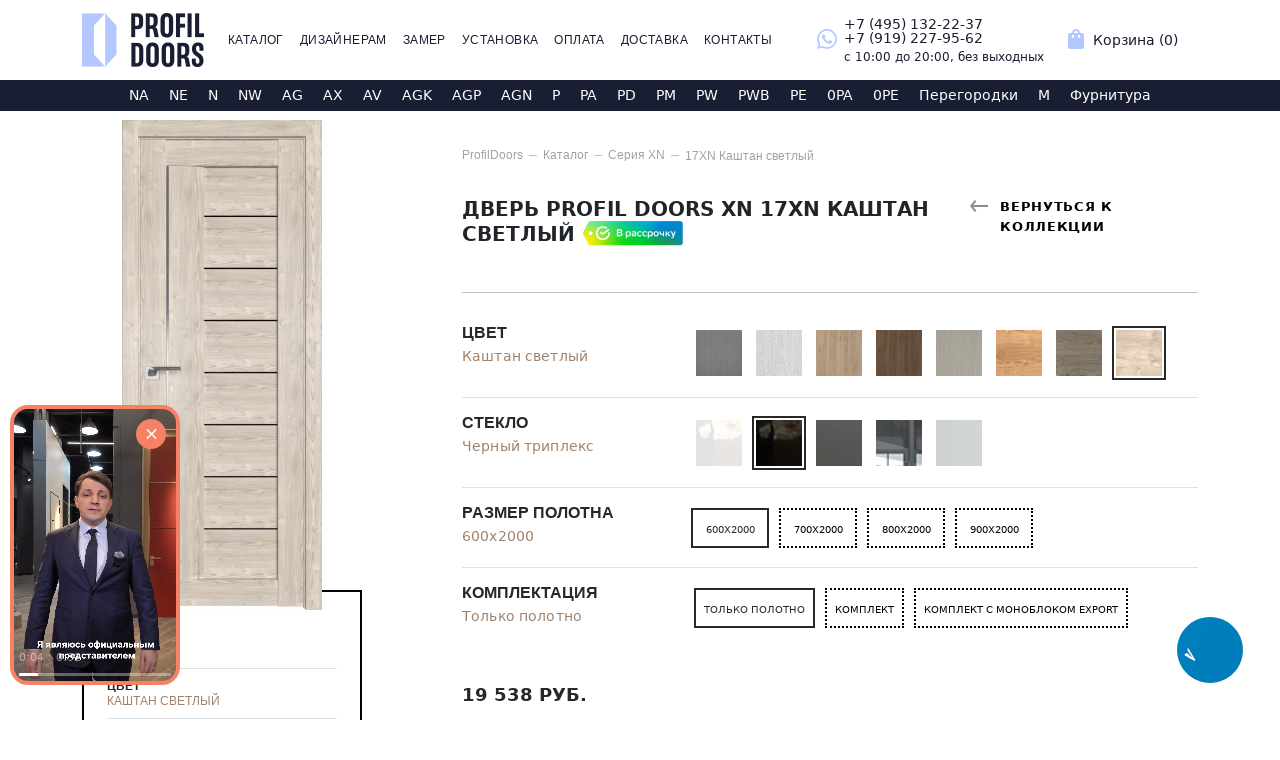

--- FILE ---
content_type: text/html; charset=UTF-8
request_url: https://profildoors.design/catalog/mezhkomnatnye-dveri/XN/17XN/kashtan_svetlii/
body_size: 26798
content:
<!DOCTYPE html>
<html lang="ru">
<head>
    <meta charset="utf-8">
    <meta name="viewport" content="width=device-width, initial-scale=1">


    <meta name="csrf-token" content="CYykhgQVpCVa7XdMHo1PjKvR0VgiJB4QA3OmpM4m">

    <meta name="yandex-verification" content="11597b81cf356ee2"/>
    <meta name="google-site-verification" content="ir8xcFyXI8Mea-jcX50-ESYYHpJguVWl4ynDy1LkwPk"/>
    <!-- CSS only -->
    <link href="https://profildoors.design/css/bootstrap.min.css" rel="stylesheet" async>

    <link href="https://profildoors.design/css/styles.css" rel="stylesheet" async>

    <script src="https://unpkg.com/@lottiefiles/lottie-player@latest/dist/lottie-player.js"></script>


    <title>XN 17XN Каштан светлый межкомнатная дверь Profildoors купить в Москве</title>
    <meta name="description" content="XN 17XN (цвет Каштан светлый) межкомнатная дверь Profil Doors купить с доставкой и установкой под ключ в Москве. Гарантия и скидки. Звоните!"/>

     <link rel="canonical" href="/catalog/mezhkomnatnye-dveri/XN/17XN/kashtan_svetlii/" />     <!--<link href="https://fonts.googleapis.com/icon?family=Material+Icons" rel="stylesheet" async>-->

    <link rel="shortcut icon" href="https://profildoors.design/favicon.svg" type="image/x-icon">

    <link rel="icon" type="image/png" sizes="36x36" href="/android-icon-36x36.png">
    <link rel="icon" type="image/png" sizes="48x48" href="/android-icon-48x48.png">

    <link rel="apple-touch-icon" sizes="57x57" href="/apple-icon-57x57.png">
    <link rel="apple-touch-icon" sizes="60x60" href="/apple-icon-60x60.png">
    <link rel="apple-touch-icon" sizes="72x72" href="/apple-icon-72x72.png">
    <link rel="apple-touch-icon" sizes="76x76" href="/apple-icon-76x76.png">
    <link rel="apple-touch-icon" sizes="114x114" href="/apple-icon-114x114.png">
    <link rel="apple-touch-icon" sizes="120x120" href="/apple-icon-120x120.png">
    <link rel="apple-touch-icon" sizes="144x144" href="/apple-icon-144x144.png">
    <link rel="apple-touch-icon" sizes="152x152" href="/apple-icon-152x152.png">
    <link rel="apple-touch-icon" sizes="180x180" href="/apple-icon-180x180.png">
    <link rel="icon" type="image/png" sizes="192x192" href="/android-icon-192x192.png">
    <link rel="icon" type="image/png" sizes="32x32" href="/favicon-32x32.png">
    <link rel="icon" type="image/png" sizes="96x96" href="/favicon-96x96.png">
    <link rel="icon" type="image/png" sizes="16x16" href="/favicon-16x16.png">

    <link rel="mask-icon" href="/favicon.svg" color="#5bbad5">

    <link rel="manifest" href="/manifest.json">
    <meta name="msapplication-TileColor" content="#ffffff">
    <meta name="msapplication-TileImage" content="/ms-icon-144x144.png">
    <meta name="theme-color" content="#ffffff">


    <!-- Yandex.Metrika counter222 -->
    <script type="text/javascript">
        (function (m, e, t, r, i, k, a) {
            m[i] = m[i] || function () {
                (m[i].a = m[i].a || []).push(arguments)
            };
            m[i].l = 1 * new Date();
            for (var j = 0; j < document.scripts.length; j++) {
                if (document.scripts[j].src === r) {
                    return;
                }
            }
            k = e.createElement(t), a = e.getElementsByTagName(t)[0], k.async = 1, k.src = r, a.parentNode.insertBefore(k, a)
        })
        (window, document, "script", "https://mc.yandex.ru/metrika/tag.js", "ym");
        ym(90568067, "init", {
            clickmap: true,
            trackLinks: true,
            accurateTrackBounce: true,
            webvisor: true
        });
    </script>
    <noscript>
        <div><img src="https://mc.yandex.ru/watch/90568067" style="position:absolute; left:-9999px;" alt=""/></div>
    </noscript>
    <!-- /Yandex.Metrika counter -->

    <!-- Fonts
		<link href="https://fonts.googleapis.com/css2?family=Roboto:wght@400;600;700&display=swap" rel="stylesheet">-->

    <!-- Top.Mail.Ru counter -->
    <script type="text/javascript">
        var _tmr = window._tmr || (window._tmr = []);
        _tmr.push({id: "3491715", type: "pageView", start: (new Date()).getTime()});
        (function (d, w, id) {
            if (d.getElementById(id)) return;
            var ts = d.createElement("script");
            ts.type = "text/javascript";
            ts.async = true;
            ts.id = id;
            ts.src = "https://top-fwz1.mail.ru/js/code.js";
            var f = function () {
                var s = d.getElementsByTagName("script")[0];
                s.parentNode.insertBefore(ts, s);
            };
            if (w.opera == "[object Opera]") {
                d.addEventListener("DOMContentLoaded", f, false);
            } else {
                f();
            }
        })(document, window, "tmr-code");
    </script>
    <noscript>
        <div><img src="https://top-fwz1.mail.ru/counter?id=3491715;js=na" style="position:absolute;left:-9999px;"
                  alt="Top.Mail.Ru"/></div>
    </noscript>
    <!-- /Top.Mail.Ru counter -->


    <script src="https://profildoors.design/js/bootstrap.bundle.min.js"></script>
    <script
        src="https://profildoors.design/js/jquery-3.6.0.min.js"></script>
    <!-- JavaScript Bundle with Popper -->


    <script type="text/javascript" src="https://profildoors.design/js/jquery.lazy.min.js"></script>
    <script src="https://cdn.jsdelivr.net/npm/jquery.maskedinput@1.4.1/src/jquery.maskedinput.min.js"
            type="text/javascript"></script>


    <script type='application/ld+json'>
        {
            "@context": "https://schema.org",
            "type": "Organization",
            "name": "Profil Doors Design",
            "logo": "https://profildoors.design/images/profildoors_banner.jpg",
            "telephone": "+7 (495) 275-18-52",
            "email": "mail@profildoors.design",
            "address": {
                "@type": "PostalAddress",
                "streetAddress": "проспект Маршала Жукова, 49",
                "addressLocality": "Москва",
                "addressRegion": "Москва",
                "postalCode": "123154"
            }
        }
    </script>

    <style type="text/css">
        .nav-link {
            color: #191e32 !important;
        }

        h1 {
            margin: 0 0 0 0 !important;
        }

        @font-face {
            font-family: 'Material Icons';
            font-style: normal;
            font-weight: 400;
            src: url(/flUhRq6tzZclQEJ-Vdg-IuiaDsNcIhQ8tQ.woff2) format('woff2');
            font-display: swap;
        }

        .bg-light2 {
            background: #fff;
        }

        .material-icons {
            font-family: 'Material Icons';
            font-weight: normal;
            font-style: normal;
            font-size: 24px;
            line-height: 1;
            letter-spacing: normal;
            text-transform: none;
            display: inline-block;
            white-space: nowrap;
            word-wrap: normal;
            direction: ltr;
            -moz-font-feature-settings: 'liga';
            -moz-osx-font-smoothing: grayscale;
        }

        .navbar-nav {
            font-size: 12px;
            font-family: "Gotham-Pro-Regular", sans-serif;
            color: #f2f2f2;
            line-height: 18px;
            letter-spacing: 0.4px;
            position: relative;
            text-transform: uppercase;
            -webkit-transition: all .15s linear;
            -o-transition: all .15s linear;
            transition: all .15s linear;
        }

        .navbar > .container {
            display: flex;
            flex-wrap: inherit;
            align-items: center;
            justify-content: space-between;
        }

        .navbar-toggle {
            border: none;
            background: transparent !important;
        }

        .navbar-toggle:hover {
            background: transparent !important;
        }

        .header-content-top-basket {
            /*margin: 0 20px;*/
            display: flex;
        }

        .telephone {
            color: #191e32;
            font-size: 14px;
        }

        .telephone:hover {
            color: rgba(0, 0, 0, 0.75);

        }

        .time {
            color: #191e32 !important;
            text-decoration: none !important;
            font-weight: 100 !important;
            font-style: normal !important;
            padding-top: 5px !important;
            font-size: 12px !important;
        }

        .link-call {
            color: #fff !important;
            text-decoration: none !important;
            border-bottom: 1px dotted #fff !important;
            font-weight: 500 !important;
            font-style: normal !important;
            padding-top: 5px !important;
            font-size: 14px !important;
        }


        .navbar-toggler:focus,
        .navbar-toggler:active,
        .navbar-toggler-icon:focus {
            outline: none;
            box-shadow: none;
        }

        button.navbar-toggler.ml-auto.hidden-sm-up.float-xs-right:focus {
            outline: none !important;
        }

        .footer {
            min-height: 250px;
            position: relative;
            background-color: rgb(25, 30, 50);
            background-image: url(https://profildoors.design/images/bg-footer-top2.png);
            background-repeat: no-repeat;
            background-position: center top;
            padding-top: 44px;
        }

        .footer-content-bottom {

            font-size: 12px;
            font-family: "Gotham-Pro-Regular", sans-serif;
            color: #a5a5a5;
            line-height: 16px;
            text-align: left;
            letter-spacing: 0px;
        }

        a {
            color: #337ab7;
            text-decoration: none;
        }

        .header-content-top-social__item {
            display: inline-block;
            margin-right: 10px;
            max-height: 24px;
        }

        .footer-content-top-social {
            margin-top: 20px;
        }

        .header-content-top-social__item svg {
            fill: rgb(180, 200, 255);
            transition: all .3s ease;
        }

        .icon_color_b {
            color: rgb(180, 200, 255);
        }

        .home-item {
            position: absolute;
            left: 0;
            right: 0;
            margin-left: auto;
            margin-right: auto;
            bottom: -50px;
            width: 100%
        }

        .home-item-category {
            width: 65px;
            height: 65px;
            border: solid 3px #000000;
            background: #fff;
            font-size: 22px;
            font-family: "Gotham-Pro-Medium", sans-serif;
            color: #000;
            line-height: 65px;
            text-align: center;
            margin-left: auto;
            margin-right: auto;

            -webkit-transition: all .15s linear;
            -o-transition: all .15s linear;
            transition: all .15s linear;
        }

        .home-item-category-165 {
            width: 100%;
            height: 65px;
            border: solid 3px #000000;
            background: #fff;
            font-size: 22px;
            font-family: "Gotham-Pro-Medium", sans-serif;
            color: #000;
            line-height: 65px;
            text-align: center;

            -webkit-transition: all .15s linear;
            -o-transition: all .15s linear;
            transition: all .15s linear;
        }

        .home-item-img img {

            width: 100%;
        }

        .home-item-img {
            position: relative;
            margin-left: auto;
            margin-right: auto;
        }

        .home-flex {
            display: flex;
            align-content: center;
        }

        .mycard {
            position: relative;
            display: flex;
            flex-direction: column;
            min-width: 0;
            word-wrap: break-word;
            background-color: #fff;

        }

        .mg-5, .mgy-5 {
            --bs-gutter-y: 4rem;
        }

        .mg-5, .mgx-5 {
            --bs-gutter-x: 0rem;
        }

        .mb-20 {
            margin-bottom: 80px;
        }

        /* CUSTOMIZE THE CAROUSEL
			-------------------------------------------------- */

        /* Carousel base class */
        .carousel {
            margin-bottom: 4rem;
            margin-top: -40px;
        }

        /* Since positioning the image, we need to help out the caption */
        .carousel-caption {
            bottom: 1.5rem;
            z-index: 10;
        }

        /* Declare heights because of positioning of img element
			.carousel-item {
			height: 50rem;
			}
			.carousel-item > img {
			position: absolute;
			top: 0;
			left: 0;
			min-width: 100%;
			height: 50rem;
			}
			*/

        /* MARKETING CONTENT
			-------------------------------------------------- */

        /* Center align the text within the three columns below the carousel */
        .marketing .col-lg-4 {
            margin-bottom: 1.5rem;
            text-align: center;
        }

        .marketing h2 {
            font-weight: 400;
        }

        /* rtl:begin:ignore */
        .marketing .col-lg-4 p {
            margin-right: .75rem;
            margin-left: .75rem;
        }

        /* rtl:end:ignore */


        /* Featurettes
			------------------------- */

        .featurette-divider {
            margin: 5rem 0; /* Space out the Bootstrap <hr> more */
        }

        /* Thin out the marketing headings */
        .featurette-heading {
            font-weight: 300;
            line-height: 1;
            /* rtl:remove */
            letter-spacing: -.05rem;
        }


        /* RESPONSIVE CSS
			-------------------------------------------------- */

        @media (min-width: 40em) {
            /* Bump up size of carousel content */
            .carousel-caption p {
                margin-bottom: 1.25rem;
                font-size: 1.25rem;
                line-height: 1.4;
            }

            .featurette-heading {
                font-size: 50px;
            }


        }

        @media (min-width: 62em) {
            .featurette-heading {
                margin-top: 7rem;
            }

        }

        /*#myCarousel img {

			height: 40rem;
			max-height: 40rem;
			}*/
        .img1 {
            background-image: url('https://profildoors.design/images/ban1.jpeg');
            height: 100%;
            width: 100%;
            background-repeat: no-repeat;

            background-size: cover !important;
            background-position: center !important;
        }

        .img2 {
            background-image: url('https://profildoors.design/images/ban2.jpeg');
            height: 100%;
            width: 100%;
            background-repeat: no-repeat;

            background-size: cover !important;
            background-position: center !important;
        }

        .img3 {
            background-image: url('https://profildoors.design/images/ban3.jpeg');
            height: 100%;
            width: 100%;
            background-repeat: no-repeat;

            background-size: cover !important;
            background-position: center !important;
        }

        .img4 {
            background-image: url('ban4.jpeg');
            height: 100%;
            width: 100%;
            background-repeat: no-repeat;

            background-size: cover !important;
            background-position: center !important;
        }

        .home-poster-slick-item-brand {
            width: 227px;
            height: 65px;
            border: solid 3px #fff;
            margin-bottom: 3vw;
            margin-top: 10px;
        }

        .home-poster-slick-item-brand-left {
            width: 70px;
            height: 62px;
            border-right: solid 3px #fff;
            display: table-cell;
            vertical-align: middle;
            font-size: 30px;
            color: #fff;
            line-height: 18px;
            letter-spacing: 0px;
            position: relative;
            text-transform: uppercase;
            text-align: center;
        }

        .home-poster-slick-item-brand-right {
            width: 164px;
            height: 62px;
            display: table-cell;
            vertical-align: middle;
            font-size: 20px;
            color: #fff;
            line-height: 19px;
            letter-spacing: 2px;
            position: relative;
            text-transform: uppercase;
            text-align: left;
            padding-left: 23px;
            padding-left: 20px;
        }

        .home-poster-slick-item-text {
            font-size: 38px !important;
            color: #fff;
            letter-spacing: 1.2px;
            position: relative;
            text-transform: uppercase;
            margin-bottom: 3vw;
            width: 385px;
            font-weight: bold;
        }

        .home-poster-slick-item-content {
            /* width: 398px;
				position: relative;
				z-index: 8;*/
        }

        /**/
        .home-poster-slick-item-link {
            font-size: 14px;
            font-family: "Gotham-Pro-Medium", sans-serif;
            color: #fff;
            letter-spacing: 0.3px;
            display: flex;
            align-items: center;
            text-transform: uppercase;


        }

        .home-poster-slick-number {
            width: 90px;
            font-size: 18px;
            font-family: "Gotham-Pro-Regular", sans-serif;
            color: #fff;
            line-height: 20px;
            letter-spacing: 0px;
            position: relative;
            text-transform: uppercase;
            position: absolute;
            bottom: 15px;
            right: 92px;
        }

        .home-poster-slick-item:before {
            content: '';
            position: absolute;
            width: 50%;
            height: 100%;
            left: 0px;
            top: 0px;
            background-color: #000;
            opacity: 0.502;

        }

        .myconteiner {
            width: 100%;
            height: 100%;
            display: inline-block;
        }

        .w1 {
            display: block;
            width: 50%;
            height: 300px;
            background: #000;
        }

        .w2 {
            display: block;
            width: 50%;
            height: 300px;
        }

        @media (max-width: 700px) {


            .home-poster-slick-item:before {
                content: '';
                position: absolute;
                width: 100%;
                height: 100%;
                left: 0px;
                top: 0px;
                background-color: #000;
                opacity: 0.502;
            }

            .home-poster-slick-item-text {
                font-size: 0.8em !important;
                color: #fff;
                letter-spacing: 1.2px;
                position: relative;
                text-transform: uppercase;
                margin-bottom: 2vw;
                width: 100%;
            }

            .home-poster-slick-item-link {
                font-size: 0.7em;
                font-family: "Gotham-Pro-Medium", sans-serif;
                color: #fff;
                letter-spacing: 0.3px;
                position: relative;
                text-transform: uppercase;

            }

            .home-poster-slick-item-brand {
                width: 197px;
                height: 40px;
                border: solid 2px #fff;
                margin-bottom: 3vw;
                margin-top: 10px;
            }

            .home-poster-slick-item-brand-left {
                width: 60px;
                height: 36px;
                border-right: solid 2px #fff;
                display: table-cell;
                vertical-align: middle;
                font-size: 1em;
                color: #fff;
                line-height: 1em;
                letter-spacing: 0px;
                position: relative;
                text-transform: uppercase;
                text-align: center;
            }

            .home-poster-slick-item-brand-right {
                width: 144px;
                height: 36px;
                display: table-cell;
                vertical-align: middle;
                font-size: 1em;
                color: #fff;
                line-height: 0.5em;
                letter-spacing: 2px;
                position: relative;
                text-transform: uppercase;
                text-align: left;
                padding-left: 20px;
            }
        }

        /*.home-poster-slick-item-link>span:after {
				content: '';
				position: absolute;
				width: 18px;
				height: 12px;
				background-image: url(






        https://profildoors.design






        /images/arrow-right.png);
                                                                        background-position: 0px 0px;
                                                                        background-repeat: no-repeat;
                                                                        right: -31px;
                                                                        top: -webkit-calc((100% - 12px) / 2);
                                                                        top: calc((100% - 12px) / 2);
                                                                        }
                                                                    .home-poster-slick-item-link>span:before {
                                                                        content: '';
                                                                        position: absolute;
                                                                        width: 100%;
                                                                        height: 1px;
                                                                        background-color: #f2f2f2;
                                                                        left: 0px;
                                                                        bottom: -4px;
                                                                        -webkit-transition: all .15s linear;
                                                                        -o-transition: all .15s linear;
                                                                        transition: all .15s linear;
                                                                        opacity: 1;
                                                                        }*/


        a:hover {

            color: #97A4AF;
        }

        /*@font-face {
			font-family: "Gotham-Pro-Medium";
			src: url("GothaProReg.OTF") format("truetype");
			font-style: normal;
			font-weight: normal;
			}

			@font-face{
			font-family: "Gotham-Pro-Medium";
			src: url("GothaProReg.OTF") format("truetype");
			font-style: normal;
			font-weight: normal;
			}

			body{
			font-family: "Gotham-Pro-Medium";

			}*/

        .cat-inner {
            display: -webkit-box;
            display: -webkit-flex;
            display: -ms-flexbox;
            display: flex;
            -webkit-justify-content: space-around;
            -ms-flex-pack: distribute;
            justify-content: space-around;
            -webkit-box-align: stretch;
            -webkit-align-items: stretch;
            -ms-flex-align: stretch;
            align-items: stretch;
            margin-top: 20px;

        }

        .new-catalogue-inner-wrap, .new-model-right {
            padding-left: 50px;
            -webkit-box-flex: 1;
            -webkit-flex-grow: 1;
            -ms-flex-positive: 1;
            flex-grow: 1;
        }

        .new-catalogue-filter {
            width: 240px;
            -webkit-box-flex: 0;
            -webkit-flex: 0 0 240px;
            -ms-flex: 0 0 240px;
            flex: 0 0 240px;
        }

        .new-furnitura-filter {
            width: 200px;
            -webkit-box-flex: 0;
            -webkit-flex: 0 0 200px;
            -ms-flex: 0 0 200px;
            flex: 0 0 200px;
        }

        .new-model-left {
            width: 280px;
            -webkit-box-flex: 0;
            -webkit-flex: 0 0 280px;
            -ms-flex: 0 0 280px;
            flex: 0 0 280px;
        }

        .new-catalogue-filter-title {
            text-transform: uppercase;
            font: 16px/19px "Gotham-Pro-Bold", sans-serif;
            color: #282828;
            margin: 0 0 11px 0;
            font-weight: bold;
        }

        .detail-param-title {
            text-transform: uppercase;
            font: 16px/19px "Gotham-Pro-Bold", sans-serif;
            color: #282828;
            margin: 0 0 4px 0;
            font-weight: bold;
        }

        .new-catalogue-filter-sections a.selected::after {
            content: "";
            display: block;
            position: absolute;
            left: -1px;
            top: -1px;
            right: -1px;
            bottom: -1px;
            border: 2px solid #000;
        }

        .new-catalogue {
            margin: 28px 0 100px 0;
        }

        .new-catalogue-inner-wrap {
            padding-left: 50px;
            -webkit-box-flex: 1;
            -webkit-flex-grow: 1;
            -ms-flex-positive: 1;
            flex-grow: 1;
        }

        .new-model-right {
            padding-left: 100px;
            -webkit-box-flex: 1;
            -webkit-flex-grow: 1;
            -ms-flex-positive: 1;
            flex-grow: 1;
        }

        .new-catalogue-models-title {
            text-transform: uppercase;
            font: 16px/19px "Gotham-Pro-Bold", sans-serif;
            color: #282828;
            padding: 0;
            font-weight: bold;
        }

        .new-catalogue-inner::after {
            content: ".";
            display: block;
            clear: both;
            visibility: hidden;
            height: 0;
        }


        .new-catalogue-inner-container {
            float: left;
            width: 100%;
        }

        .new-catalogue-inner-item {
            display: inline-block;
            vertical-align: top;
            width: 20%;
            padding: 34px 10px 8px 10px;
            -webkit-box-sizing: border-box;
            box-sizing: border-box;
        }

        .new-catalogue-inner-list {
            margin: 0 -10px;
            font-size: 0;
            line-height: 0;
            letter-spacing: -1px;
        }

        .cat-inner-item-img {
            padding: 34px 10px 8px 10px;

        }

        .green {
            color: #81c784 !important;

        }

        .pogonag-inner-item-img {
            padding: 34px 10px 8px 10px;
            width: 100%;

        }

        .system-inner-item-img {
            padding: 34px 10px 8px 10px;
            width: 100%;

        }

        .system-catalog-inner-item-img {
            padding: 34px 10px 8px 10px;
            width: 250px;

        }

        .catalog-inner-item-img {
            width: 100%;

        }

        .cat-inner-item-title {
            font: 14px/18px "Gotham-Pro-Bold", sans-serif !important;
            border-bottom: 2px solid #000 !important;
            border-bottom-color: rgb(0, 0, 0) !important;
            padding-top: 10px !important;
            padding-bottom: 10px !important;
            letter-spacing: 0;


        }

        .furnitura-item-title {
            font: 14px/18px "Gotham-Pro-Bold", sans-serif !important;
            padding-top: 10px !important;
            padding-bottom: 10px !important;
            letter-spacing: 0;


        }

        .upsell-inner-item-title {
            font: 14px/18px "Gotham-Pro-Bold", sans-serif !important;
            padding-top: 10px !important;
            padding-bottom: 10px !important;
            letter-spacing: 0;
            width: 150px;
        }

        .upsell-price {
            font-weight: bold;
            margin-top: 10px;
        }

        .pogonag-inner-item-title {
            font: 14px "Gotham-Pro-Bold", sans-serif !important;
            padding: 9px 0px 0px 0px !important;
            letter-spacing: 0;

        }

        .system-inner-item-title {
            font: 14px !important;
            padding: 9px 0px 0px 0px !important;
            letter-spacing: 0;
            text-transform: uppercase;
            font-weight: bold !important;
            color: #a0826c;

        }

        .cat-title {
            font-size: 14px !important;
            padding: 9px 0px 0px 0px !important;
            letter-spacing: 0;
            text-transform: uppercase;
            font-weight: bold !important;
            color: #a0826c;
            text-align: center;

        }

        .cat-title-furnitura {
            font-size: 14px !important;
            padding: 9px 0px 0px 0px !important;
            letter-spacing: 0;
            text-transform: uppercase;
            font-weight: bold !important;
            color: #a0826c;

        }

        .catalog-title {
            margin-top: 30px;
            font-size: 20px !important;
            padding: 9px 0px 0px 0px !important;
            letter-spacing: 0;
            text-transform: uppercase;
            font-weight: bold !important;

        }

        .href-cat-inner-item-title {

            color: #000 !important;

        }


        .href-furnitura {

            color: #282828 !important;

        }

        .comagic-o-rack--bottom {
            padding-bottom: 60px !important;

        }

        .href-cat-inner-item-title:hover {
            color: #788593 !important;
        }

        .clearfix::before, .clearfix::after, .dl-horizontal dd::before, .dl-horizontal dd::after, .container::before, .container::after, .container-fluid::before, .container-fluid::after, .row::before, .row::after, .form-horizontal .form-group::before, .form-horizontal .form-group::after, .btn-toolbar::before, .btn-toolbar::after, .btn-group-vertical > .btn-group::before, .btn-group-vertical > .btn-group::after, .nav::before, .nav::after, .navbar::before, .navbar::after, .navbar-header::before, .navbar-header::after, .navbar-collapse::before, .navbar-collapse::after, .pager::before, .pager::after, .panel-body::before, .panel-body::after, .modal-header::before, .modal-header::after, .modal-footer::before, .modal-footer::after {
            content: " ";
            display: table;
        }

        .new-catalogue-inner::after {
            content: ".";
            display: block;
            clear: both;
            visibility: hidden;
            height: 0;
        }

        .new-catalogue-inner-container {
            float: left;
            width: 100%;
        }


        .conteiner_list_item {
            display: flex;
            flex-wrap: wrap;
        }

        .cat-filter-sections {
            margin: -4px 0 21px 0;
        }

        .cat-filter-sections {
            display: flex;
            flex-wrap: wrap;
            align-items: center;

        }

        .cat-filter-sections a {
            width: 60px;
            height: 51px;
            margin: 0 -1px -1px 0;
            text-align: center;
            border: 1px solid #d7d7d7;
            font: 20px/52px "Gotham-Pro-Regular", sans-serif;
            color: #878787;
            text-decoration: none;
            text-transform: uppercase;
            justify-content: center;

        }

        .cat-filter-sections a.selected {
            color: #282828;
            font-family: "Gotham-Pro-Medium", sans-serif;
            border: 2px solid #282828;
            z-index: 2;
        }


        .cat-models-list {
            padding: 6px 0 0 0;
            display: flex;
            flex-wrap: wrap;
            align-items: center;
        }

        .cat-models-list a {

            width: 57px;
            height: 36px;
            margin: 0 -2px -2px 0;
            -webkit-box-sizing: border-box;
            box-sizing: border-box;
            position: relative;
            border: 2px solid #000;
            text-align: center;
            font-size: 10px;
            color: #282828;
            text-decoration: none;
            text-transform: uppercase;
            vertical-align: middle;
            padding-top: 10px;
            font-weight: bold;
            justify-content: center;
        }

        .cat-models-list a:hover {
            color: #fff;
            background: #788593;
            z-index: 2;
        }


        .furnitura-models-list {
            padding: 6px 0 0 0;
            display: flex;
            flex-wrap: wrap;
            align-items: center;
            justify-content: space-around;
            gap: 10px;
        }

        .furnitura-models-list a {

            font-size: 10px;
            color: #282828;
            text-decoration: none;
            vertical-align: middle;
            padding-top: 10px;
            font-weight: bold;
            justify-content: center;
        }

        .furnitura-models-list a:hover {
            color: #777f8c;
        }


        .cat-image-list {
            padding: 6px 0 0 0;
            display: flex;
            flex-wrap: wrap;
            align-items: center;
            justify-content: center;
        }

        .pogonag-image-list {
            padding: 6px 0 0 0;
            display: flex;
            flex-wrap: wrap;
            justify-content: center;
        }

        .upsell-image-list {
            padding: 6px 0 0 0;
            display: flex;
            flex-wrap: wrap;
            justify-content: space-around;
        }


        .row-bag {
            display: flex;
            flex-wrap: nowrap;
            justify-content: start;
        }

        .system-image-list {
            padding: 6px 0 30px 0;
            display: flex;
            flex-wrap: wrap;
            justify-content: start;
        }

        .catalog-image-list {
            padding: 6px 0 30px 0;
            display: flex;
            flex-wrap: wrap;
            justify-content: center;
        }

        .furnitura-image-list {
            padding: 6px 0 30px 0;
            display: flex;
            flex-wrap: wrap;
            justify-content: start;
        }


        .row-title {
            padding: 6px 0 30px 0;
            display: flex;
            flex-wrap: nowrap;
            justify-content: space-between;
        }

        .model_grid {
            display: grid;
            grid-template-columns: 1fr 1fr 1fr 1fr 1fr 1fr 1fr;
        }


        .pogonag_digit {
            margin-top: 10px;
        }

        .system_digit {
            font-size: 14px;
        }

        .cat-inner-item-img img {
            width: 100%;

        }

        .furnitura-item-img img {
            width: 100%;
        }


        .system-inner-item-img img {
            width: 100%;

        }

        .system-catalog-inner-item-img img {
            width: 100%;

        }

        .catalog-inner-item-img img {
            width: 100%;

        }

        .pogonag-inner-item-img img {
            width: 100%;

            padding: 10px;
            border: 1px solid #ccc;
        }

        .breadcrumb-wrapper {
            margin: 20px 0 0 0;
            margin-top: 20px;
            width: auto;
        }

        .nav-page {
            position: relative;
            padding-top: 5px;
        }

        .nav-page-list {
            display: -webkit-box;
            display: -webkit-flex;
            display: -ms-flexbox;
            display: flex;
            align-items: center;
            position: relative;
            margin-bottom: 14px;
        }

        .nav-page-list-item {
            margin-right: 20px !important;
            position: relative;
        }

        .nav-page-list-item-link {
            font-size: 12px;
            font-family: "Roboto-Regular", sans-serif;
            color: #a2a2a2 !important;
            line-height: 20px;
            position: relative;
            letter-spacing: 0px;
            transition: all .15s linear;
            text-decoration: underline;
        }

        .nav-page-list-item-link:hover {
            text-decoration: none;
        }

        .nav-page-active {
            font-size: 12px;
            font-family: "Roboto-Regular", sans-serif;
            color: #a2a2a2 !important;
            line-height: 20px;
            position: relative;
            letter-spacing: 0px;
            transition: all .15s linear;

            margin-bottom: 10px;

        }

        .nav-link.active {
            color: #777f8c !important;

        }

        .nav-page-list-item::after {
            content: '';
            position: absolute;
            width: 8px;
            height: 1px;
            background-color: rgba(162, 162, 162, 0.69);
            right: -14px;
            top: 10px;
        }

        .nav-page-list li {
            line-height: 18px;
            margin-bottom: 12px;
        }

        ul {
            list-style: none outside;
            padding-left: 0px !important;
        }

        .new-catalogue-detail-wrap .nav-page-list {
            padding-top: 0;
        }

        .new-catalogue-header h1 {
            float: left;
            font-size: 20px !important;
            margin: 0 30px 0 0;
            padding: 0;
            letter-spacing: 0;
            color: #00;
            text-transform: uppercase;
            font-weight: bold;
        }

        .back-link {
            float: right;
            font-weight: bold;
            font-size: 13px;
            line-height: 20px;
            text-transform: uppercase;
            letter-spacing: .05em;
            color: #000 !important;
            text-decoration: underline;
            width: 300px;
            padding: 0 0 0 30px;
            position: relative;
        }


        .back-link:hover {

            text-decoration: none;

        }

        .back-link::before {
            content: "";
            width: 18px;
            height: 12px;
            background: url(https://profildoors.design/images/back-link-arrow.png) 0 0 no-repeat;
            position: absolute;
            left: 0px;
            top: 3px;
        }

        .new-catalogue-header {
            border-bottom: 1px solid #c2c2c2;
            padding: 0 0 13px 0;
        }

        .new-catalogue-header {
            padding: 0 0 12px 0;
            margin: 0 0 30px 0;
        }

        .new-catalogue-header::after {
            content: ".";
            display: block;
            clear: both;
            visibility: hidden;
            height: 0;
        }

        .new-catalogue-detail-info {
            margin: -20px 0px 20px 0px;
            border: 2px solid #000;
            padding: 27px 23px 10px 23px;
        }

        .new-catalogue-detail-info2 {
            margin: 0px 0px 20px 0px;
            border: 2px solid #000;
            padding: 27px 23px 10px 23px;
        }

        .new-catalogue-detail-photo img, .new-catalogue-detail-photo2 img {
            max-width: 100%;
        }

        .new-catalogue-detail-left {
            width: 100% !important;
            -webkit-box-flex: 0 !important;
            -webkit-flex: 0 0 100% !important;
            -ms-flex: 0 0 100% !important;
            flex: 0 0 100% !important;
        }

        .new-catalogue-detail-info dd, .new-catalogue-detail-info2 dd {
            margin: 0;
            padding: 0 0 9px 0;
            font: 12px/15px "Gotham-Pro-Medium", sans-serif;
            color: #a0826c;
            text-transform: uppercase;
        }

        .new-catalogue-detail-info dt:first-child, .new-catalogue-detail-info2 dt:first-child {
            border-top: none;
        }

        .new-catalogue-detail-info dt, .new-catalogue-detail-info2 dt {
            margin: 0;
            padding: 10px 0 0 0;
            font: 12px/15px "Gotham-Pro-Bold", sans-serif;
            color: #282828;
            text-transform: uppercase;
            border-top: 1px solid #e1e1e1;
            font-weight: bold;
        }

        .detail-param-header {
            font-size: 14px;
            line-height: 20px;
            color: #a0826c;
            padding: 0 0 0 0;
            letter-spacing: .01em;
        }

        /**/
        .catalog-filter-selector-item input[type="radio"] {
            position: absolute;
            visibility: hidden;
        }

        .catalog-filter-selector-item input[type="radio"]:checked + img {
            color: #282828;
            outline: 2px solid #282828;
            border: 2px solid #ffffff;
            z-index: 2;
        }

        .catalog-filter-selector-item input[type="radio"] + img {
            color: #ffffff;
            border: 2px solid #ffffff;
            z-index: 2;
        }

        .detail-selector-item input[type="radio"]:checked + img {
            color: #282828;
            outline: 2px solid #282828;
            border: 2px solid #ffffff;
            z-index: 2;
        }

        .detail-selector-item-78 input[type="radio"]:checked + div {
            color: #282828;
            border: 2px solid #282828 !important;
            z-index: 3;

        }

        .detail-selector-item-float input[type="radio"]:checked + div {
            color: #282828;
            border: 2px solid #282828 !important;
            z-index: 3;
        }

        .detail-selector-item input[type="radio"] + img {
            color: #ffffff;
            border: 2px solid #ffffff;
            z-index: 2;
        }

        .catalog-filter-selector-item {
            margin: 5px;
            width: 40px;
            height: 40px;
        }

        .new-catalogue-filter-block-checkboxes + .new-catalogue-filter-block-checkboxes {
            border-top: 1px solid #e1e1e1;
        }

        .new-catalogue-filter-block-checkboxes {

            padding: 17px 0 14px 0;
            border-top: 1px solid #e1e1e1;
        }

        .new-catalogue-filter-block-checkboxes:first-child {
            padding: 17px 0 14px 0;
            border-top: 1px solid #fff;
        }

        .navbar-dark .navbar-nav .nav-link {
            color: rgba(255, 255, 255, .95);

        }

        .filter-block-checkboxes {
            padding: 17px 0 14px 0;
        }

        .detail-selector-item {
            margin: 5px;
            width: 50px;
            height: 50px;
        }

        .detail-selector-item-78 {
            margin: 5px;
            width: 78px;
            height: 40px;
        }

        .detail-selector-item-float {
            margin: 5px;
            height: 40px;
        }

        .detail-selector-item input[type="radio"], .detail-selector-item-78 input[type="radio"], .detail-selector-item-float input[type="radio"] {
            position: absolute;
            visibility: hidden;
        }

        .detail-sections {
            display: flex;
            flex-wrap: wrap;
            align-items: center;
            min-width: 300px;
            margin-left: -3px;
        }

        .detail-sections-nowrap {
            display: flex;
            flex-wrap: nowrap;
        }

        .w230 {
            width: 230px;
        }

        .new-catalogue-detail-photo {
            position: relative;
            line-height: 0;
            text-align: center;
        }

        .detail-params-box {
            border-top: 1px solid #e1e1e1;
            padding: 15px 0 14px 0;
        }

        .detail-params-box:first-child {
            border-top: none;
            padding-top: 0;
        }

        .tabs {
            margin-top: 20px;
            font-size: 0;
            max-width: 100%;
            margin-left: auto;
            margin-right: auto;
            margin-bottom: 20px;
        }

        .tabs > input[type="radio"] {
            display: none;
        }

        .tabs > div {
            /* скрыть контент по умолчанию */
            display: none;
            border: 1px solid #fff;
            font-size: 16px;
        }

        /* отобразить контент, связанный с вабранной радиокнопкой (input type="radio") */
        #tab-btn-1:checked ~ #content-1,
        #tab-btn-2:checked ~ #content-2,
        #tab-btn-3:checked ~ #content-3,
        #tab-btn-4:checked ~ #content-4 {
            display: block;
        }

        .tabs > label {
            display: inline-block;
            text-align: center;
            vertical-align: middle;
            user-select: none;
            width: 25%;
            background-color: #f5f5f5;
            border: 1px solid #e0e0e0;
            padding: 2px 8px;
            font-size: 12px;
            line-height: 1.5;
            transition: color 0.15s ease-in-out, background-color 0.15s ease-in-out;
            cursor: pointer;
            position: relative;
            top: 1px;
            padding: 15px;
            text-transform: uppercase;
            font-weight: bold;

        }

        .tabs > label:not(:first-of-type) {
            border-left: none;
        }

        .tabs > input[type="radio"]:checked + label {
            background-color: #fff;
            border-bottom: 1px solid #fff;
        }

        .nav {
            position: fixed;
            bottom: 0;
            width: 100%;
            height: 55px;
            box-shadow: 0 0 3px rgba(0, 0, 0, 0.2);
            background-color: #ffffff;
            display: none;
            overflow-x: auto;
        }

        .nav__link {
            display: flex;
            flex-direction: column;
            align-items: center;
            justify-content: center;
            flex-grow: 1;
            min-width: 50px;
            overflow: hidden;
            white-space: nowrap;
            font-family: sans-serif;
            font-size: 13px;
            color: #444444;
            text-decoration: none;
            -webkit-tap-highlight-color: transparent;
            transition: background-color 0.1s ease-in-out;
        }

        .nav__link:hover {
            background-color: #eeeeee;
        }

        .nav__link--active {
            color: #a0826c;
        }

        .nav__icon {
            font-size: 18px;
        }

        .detail-size-item {
            width: 78px;
            height: 40px;
            font-size: 10px;
            color: #000;
            border: 2px dotted #000 !important;
            text-align: center;
            line-height: 40px;
            text-transform: uppercase;

        }

        .ml10 {
            margin-left: 10px;
        }

        .mr10 {
            margin-right: 10px;
        }

        .detail-size-item-float {
            padding-left: 8px;
            padding-right: 8px;
            height: 40px;
            font-size: 10px;
            color: #000;
            border: 2px dotted #000 !important;
            text-align: center;
            line-height: 40px;
            text-transform: uppercase;
        }

        .detail-size-item:first-child {
            margin-left: 0px;
        }

        .add_to_bag, .add_zamer {
            margin-left: 5px;
            background-color: #282828;
            border: none;
            color: white;
            padding: 13px 32px;
            text-align: center;
            text-decoration: none;
            display: inline-block;
            font-size: 12px;
            text-transform: uppercase;
            font-weight: bold;
            margin-top: 5px;
            margin-bottom: 5px;
            width: 210px;
        }

        .add_zamer {
            margin-left: 0px;
        }

        .w50 {
            width: 50%;
            padding-top: 10px;
            padding-bottom: 10px;
        }

        .col {
            margin-bottom: 80px;
            padding-left: 10px;
            padding-right: 10px;
        }

        .colordc {
            color: #777F8C;
        }

        .btn_callback {

            background-color: #a0826c;
            border: none;
            color: white;
            padding: 16px 32px;
            text-align: center;
            text-decoration: none;
            display: inline-block;
            font-size: 12px;
            text-transform: uppercase;
            font-weight: bold;
            height: 100%;
            width: 210px;
        }

        .input_tel::placeholder {
            font-size: 14px;
        }

        .checkout {
            background-color: #282828;
            border: none;
            color: white;
            padding: 13px 32px;
            text-align: center;
            text-decoration: none;
            display: inline-block;
            font-size: 12px;
            text-transform: uppercase;
            font-weight: bold;
            margin-top: 15px;
            margin-bottom: 5px;
            width: 100%;
        }

        .content {
            font-size: 14px;
            margin-top: 30px;
            margin-bottom: 20px;

        }

        /*.add-pogonag {
				background-color: #f5f5f5;;
				border: none;
				color: #282828;
				padding: 10px 32px;
				text-align: center;
				text-decoration: none;
				display: inline-block;
				font-size: 12px;
				border-bottom: 1px solid #ccc;
				border-left: 1px solid #ccc;
				border-right: 1px solid #ccc;
				transition-duration: 0.4s;
				text-transform: uppercase;
				font-weight: bold;
				margin-top: 0px;
				margin-bottom: 5px;
				width: 100%;
			}*/

        .add-pogonag {

            border: none;
            color: #B9A393;
            padding-top: 10px;
            cursor: pointer;
            text-decoration: none;
            display: inline-block;
            font-size: 14px;

            text-transform: uppercase;
            font-weight: bold;
            margin-top: 0px;
            margin-bottom: 5px;
            width: 100%;
        }

        .callback:hover {
            background-color: #ededed;
            color: #282828;
        }

        .callback {

            color: #282828;
            margin-left: 5px;
            background: #fff;
            border: 2px solid #282828;
            color: #282828;
            padding: 13px 32px;
            text-align: center;
            text-decoration: none;
            display: inline-block;
            font-size: 12px;
            text-transform: uppercase;
            font-weight: bold;
            margin-top: 5px;
            margin-bottom: 5px;

        }


        .add_pogonag {
            background-color: white;
            border: none;
            color: #282828;
            padding: 8px 20px;
            text-align: center;
            text-decoration: none;
            display: inline-block;
            font-size: 12px;
            border: 2px solid #282828;
            transition-duration: 0.4s;
            text-transform: uppercase;
            font-weight: bold;
            margin-top: 5px;
            margin-bottom: 5px;
            width: 100%;
        }


        .increase {
            background-color: white;
            border: none;
            color: #282828;
            padding: 11px 15px;
            text-align: center;
            text-decoration: none;
            font-size: 14px;
            font-weight: bold;
            border: 2px solid #ededed;
            transition-duration: 0.4s;
            margin-top: 5px;
            margin-bottom: 5px;
        }

        .increase:hover {
            background-color: #ededed;

        }

        .quantity_bag {
            margin-top: 5px;
            margin-bottom: 5px;
            background-color: white;
            width: 45px;
            color: #282828;
            padding-top: 11px;
            padding-bottom: 11px;
            text-align: center;
            text-decoration: none;
            font-size: 14px;
            font-weight: bold;
            border-bottom: 2px solid #ededed;
            border-top: 2px solid #ededed;
            transition-duration: 0.4s;

        }

        .amount, .tab_title, .tab_title-upsell, .tab_title2 {
            color: #282828;
            padding-top: 10px;
            padding-bottom: 20px;
            font-size: 18px;
            font-weight: bold;
            text-transform: uppercase;
        }

        .tab_title {
            visibility: hidden;
        }

        .tab_title2 {
            margin-top: 20px;
        }

        h1 {
            font-size: 20px !important;
            margin: 0 30px 0 0;
            padding-top: 25px;
            letter-spacing: 0;
            color: #00;
            text-transform: uppercase;
            font-weight: bold;
        }


        .transitionOverlayPage {
            top: 0;
            bottom: 0;
            left: 0;
            right: 0;
            height: 100%;
            opacity: 0.8;
            background-color: #fff;
            position: fixed;
            font-size: 30px;
            color: #282828;
            text-align: center;
            padding-top: 300px;
            z-index: 10;
            display: none;
        }

        .badje {
            right: 0px;
            top: 10px;
            position: absolute;
            background: #a0826c;
            opacity: 0.8;
            padding-left: 12px;
            padding-right: 12px;
            padding-top: 4px;
            padding-bottom: 4px;
            font-size: 10px;
            color: #fff;
            font-weight: bold;
            text-transform: uppercase;
        }

        .badje2 {
            right: 0px;
            top: 10px;
            position: absolute;
            background: #a0826c;
            opacity: 0.8;
            padding-left: 16px;
            padding-right: 16px;
            padding-top: 12px;
            padding-bottom: 12px;
            font-size: 12px;
            color: #fff;
            font-weight: bold;
            text-transform: uppercase;
        }

        .shopping_text {
            color: #ffffff;
            padding-top: 10px;
            padding-bottom: 10px;
            font-size: 12px;
            font-weight: bold;
            text-transform: uppercase;
        }

        .sort-div a {
            color: #282828;
        }

        .sort-div a:hover {
            color: #777f8c;
        }


        .top_icon_text {
            color: #ffffff;
            font-size: 14px;
            line-height: 14px;
            display: flex;
            justify-content: center;
            align-items: center;
            margin-right: 20px;
        }

        .pd10 {
            padding-right: 5px;
        }

        .pdl10 {
            padding-left: 10px;
        }

        .navbar-dark .navbar-toggler {
            color: rgba(255, 255, 255, .0);
            border-color: rgba(255, 255, 255, .0);
        }

        .navbar-dark .navbar-toggler-icon {
            background-image: url("data:image/svg+xml,%3csvg xmlns='http://www.w3.org/2000/svg' viewBox='0 0 30 30'%3e%3cpath stroke='rgba%28255, 255, 255, 0.9%29' stroke-linecap='round' stroke-miterlimit='10' stroke-width='2' d='M4 7h22M4 15h22M4 23h22'/%3e%3c/svg%3e");
        }

        .cart_header {
            border-bottom: 2px solid #ededed;
        }

        .cart_row {
            border-bottom: 2px solid #ededed;
        }

        .cart_title {
            color: #282828;
            padding-top: 10px;
            padding-bottom: 20px;
            font-size: 14px;
            font-weight: bold;
            text-transform: uppercase;
        }

        .cart {
            color: #282828;
            padding-top: 10px;
            padding-bottom: 10px;
            font-size: 12px;
            vertical-align: middle;
        }

        .cart_img {
            width: 80px;
            height: 80px;
            display: flex;
            justify-content: center;
            align-items: center;
            margin-right: 20px;
            margin-top: 10px;
            margin-bottom: 10px;
        }

        .cart_row_title {
            color: #282828;
            font-size: 14px;
            font-weight: bold;
        }

        .cart_attr {
            color: #747779;
            font-size: 10px;
        }

        .cart-del {
            margin-top: 10px;
            margin-bottom: 10px;
            font-weight: bold;
            color: #a0826c !important;
            text-transform: uppercase;
            cursor: pointer;

        }

        .cart-del a {

            color: #a0826c !important;

        }

        td {
            vertical-align: middle;
        }

        div.quantity {
            display: inline-flex;
            white-space: nowrap;
            align-items: center;

        }

        .item-minus, .item-plus {
            color: #282828;
            display: inline-flex;
            white-space: nowrap;
            align-items: center;
            -webkit-user-select: none;
            -khtml-user-select: none;
            -moz-user-select: none;
            -o-user-select: none;
            user-select: none;

        }

        .item-minus:hover, .item-plus:hover {
            cursor: pointer;
        }

        .model_quantity {
            color: #282828;
            min-width: 30px;
            text-align: center;
            padding-left: 10px;
            margin-right: 10px;
            font-weight: bold;
            font-size: 14px;
        }

        .model_total {
            color: #282828;
            font-weight: bold;
        }


        .sum_zakaza_row {
            display: flex;
            padding-top: 10px;
            padding-bottom: 10px;
            border-bottom: 2px solid #ededed;
        }

        .sum_zakaza_row2 {
            display: flex;
            padding-top: 10px;
            padding-bottom: 10px;
        }

        .ml {
            margin-left: auto;
        }

        .bold {
            font-weight: bold;
        }

        .sz16 {
            font-size: 16px;
        }

        .cart_sum_zakaza {
            color: #282828;
            padding-top: 10px;
            padding-bottom: 20px;
            font-size: 18px;
            font-weight: bold;
            text-transform: uppercase;
        }

        .title_contact {
            color: #282828;
            font-size: 20px;
            font-weight: bold;
            text-transform: uppercase;
            text-align: center;
        }

        .container_checkout {
            display: flex;
            flex-wrap: wrap;
            align-items: flex-start;
            justify-content: space-between;

        }

        .container_map {
            display: flex;
            flex-wrap: nowrap;
            align-items: flex-start;
            justify-content: space-between;

        }


        body {
            display: flex;
            flex-direction: column;
            align-items: stretch;
            /*padding-top: 110px;*/
            min-height: 100%;
            flex: 1;
        }

        .content {
            flex-grow: 1;
        }

        .cart_table {
            margin-top: 30px;
            margin-right: 30px;
            margin-bottom: 30px;
            width: 100%;

        }

        .sum_zakaza {
            margin-bottom: 30px;
            padding: 20px;
            width: 100%;
            justify-content: space-between;

            margin-top: 30px;
            border: 2px solid #ededed;
        }

        .card_map {
            margin-bottom: 30px;
            padding: 20px;
            width: 300px;
            justify-content: space-between;
            border: 2px solid #ededed;
        }

        .div_el3 {
            flex-wrap: wrap;
            width: 25%;
            align-self: stretch;
            display: flex;
            justify-content: center;
            flex-direction: column;
        }

        .container_checkout > *:first-child {
            align-self: stretch;
        }

        .delivery {
            margin-bottom: 30px;
            padding: 20px;
            width: 67%;
            justify-content: space-between;
            margin-right: 30px;
            margin-top: 30px;
            border: 2px solid #ededed;
        }

        .delivery_label {
            color: #282828;
            padding-right: 0px;

            font-size: 14px;
        }

        .title {
            margin-top: 20px;
            font-size: 22px;
            text-transform: uppercase;
            font-weight: bold;
            padding: 15px;
            text-align: center
        }

        .cart-title {
            color: #282828;
            margin-top: 20px;
            font-size: 18px;
            text-transform: uppercase;
            font-weight: bold;
            padding: 15px;
            text-align: center
        }

        .cart-center {
            margin: 0;
            position: absolute;
            top: 50%;
            left: 50%;
            -ms-transform: translate(-50%, -50%);
            transform: translate(-50%, -50%);
            min-width: 300px;
        }

        .cart-icon {
            color: #ededed;
            width: 100%;
            font-size: 100px;
            padding: 15px;
            text-align: center;
        }

        .required {
            border: none;
            color: #e01020;
            font-size: 16px;
            line-height: 1;
            text-decoration: none !important;
        }

        .label_contact_form {
            color: #282828;
            padding-top: 10px;
            padding-bottom: 3px;
            font-size: 13px;
            vertical-align: middle;
        }

        .input_text {
            color: #282828;
            font-size: 14px;
            padding-bottom: 10px;
            padding-top: 10px;

        }

        .sort {
            font-size: 12px;
            padding-top: 4px;
            padding-right: 4px;
        }

        .sort-span {
            padding: 4px;
            margin-left: 4px;
            margin-right: 4px;
            font-size: 12px;

        }

        .sort-span-active {
            margin-left: 4px;
            margin-right: 4px;
            font-size: 12px;
            padding: 4px;
            border-bottom: 2px solid #282828;


        }

        .div_el1 {
            flex-grow: 3;
            padding-right: 20px;
            align-self: stretch;
        }

        .div_el2 {
            width: 75%;
            align-self: stretch;
            padding-right: 20px;
            margin-bottom: 30px;
        }

        .form_ml {
            margin-left: 15px;
        }

        .form_mr {
            margin-right: 15px;
        }

        .form_mb10 {
            margin-bottom: 10px;
        }

        .form_fg1 {
            flex-grow: 1;
        }

        .another-size {
            display: none;
        }

        .icon_chevron {
            color: #dcdcdc;
        }

        .default-size {
            display: flex;
            flex-wrap: wrap;
            align-items: center;
            min-width: 300px;
            margin-left: -3px;
        }

        .my-form-select {
            padding: .375rem 2.25rem .375rem .75rem;
            -moz-padding-start: calc(0.75rem - 3px);
            font-size: 1rem;
            font-weight: 400;
            line-height: 1.5;
            color: #212529;
            background-color: #fff;
            background-image: url("data:image/svg+xml,%3csvg xmlns='http://www.w3.org/2000/svg' viewBox='0 0 16 16'%3e%3cpath fill='none' stroke='%23343a40' stroke-linecap='round' stroke-linejoin='round' stroke-width='2' d='M2 5l6 6 6-6'/%3e%3c/svg%3e");
            background-repeat: no-repeat;
            background-position: right .75rem center;
            background-size: 16px 12px;
            border: 2px solid #282828;
            transition: border-color .15s ease-in-out, box-shadow .15s ease-in-out;
            -webkit-appearance: none;
            -moz-appearance: none;
            appearance: none;
        }

        .form-label-select {
            margin-top: 10px;
            color: #282828;
            font-size: 10px;
            text-transform: uppercase;
            margin: 5px;
        }

        .link-other-size {
            font-size: 10px;
            color: #000;
            border: 2px dotted #000 !important;
            text-align: center;
            line-height: 36px;
            padding-left: 8px;
            padding-right: 8px;
            text-transform: uppercase;
            margin-left: 5px;
        }

        .black {
            color: #282828 !important;
        }

        #snackbar {
            visibility: hidden;
            min-width: 250px;
            margin-left: -125px;
            background-color: #333;
            color: #fff;
            opacity: 0.9;
            text-align: center;
            border-radius: 2px;
            padding: 16px;
            position: fixed;
            z-index: 1;
            left: 50%;
            bottom: 30px;
            font-size: 17px;
        }

        #snackbar.show {
            visibility: visible;
            -webkit-animation: fadein 0.5s, fadeout 0.5s 2.5s;
            animation: fadein 0.5s, fadeout 0.5s 2.5s;
        }

        .catalog-filter-radio input[type="radio"] + label::before {
            content: "";
            width: 12px;
            height: 12px;
            background: url(/images/filter-radio.png) 0 0 no-repeat;
            position: absolute;
            left: 0;
            top: 3px;
        }


        .catalog-filter-radio input[type="radio"] + label {

            font-size: 14px;
            line-height: 14px;
            font-weight: normal;
            letter-spacing: .01em;
        }


        .radio-item {
            display: inline-block;
            position: relative;
            padding-left: 8px;
            padding-bottom: 20px;
            margin: 4px 0 0;
            height: 12px;
        }

        .radio-item input[type='radio'] {
            display: none;
        }

        .radio-item label {
            color: #282828;
            font-weight: normal;
            font-size: 14px;
            line-height: 18px;
            margin-left: 12px;
            margin-bottom: 5px;

        }

        .radio-item label:before {
            content: "";
            width: 12px;
            height: 12px;
            padding-top: 5px;
            background: url(/images/filter-radio.png) 0 0 no-repeat;
            position: absolute;
            left: 0;
            top: 6px;
        }

        .radio-item input[type=radio]:checked + label:before {
            background-position: 0 -12px;
        }


        .system-link {
            color: #282828;
        }

        .system-link:hover {
            color: #A2A2A2;
        }

        .descr-link {
            color: #282828;
            text-decoration: underline;
            font-size: 14px;
        }

        #content-1 p {
            font-size: 14px;
        }

        @-webkit-keyframes fadein {
            from {
                bottom: 0;
                opacity: 0;
            }
            to {
                bottom: 30px;
                opacity: 0.9;
            }
        }

        @keyframes fadein {
            from {
                bottom: 0;
                opacity: 0;
            }
            to {
                bottom: 30px;
                opacity: 0.9;
            }
        }

        @-webkit-keyframes fadeout {
            from {
                bottom: 30px;
                opacity: 0.9;
            }
            to {
                bottom: 0;
                opacity: 0;
            }
        }

        @keyframes fadeout {
            from {
                bottom: 30px;
                opacity: 0.9;
            }
            to {
                bottom: 0;
                opacity: 0;
            }
        }

        /*.cat-menu{
				background: #777f8c;

			}*/
        .cat-menu {
            background: #191e32;

        }

        .cat-menu-item {
            color: #fff;
            padding-top: 5px;
            padding-bottom: 5px;
            padding-left: 10px;
            padding-right: 10px;
            text-decoration: underline;
            font-size: 14px;
        }

        .cat-menu-item:hover {
            color: #fff;
            opacity: 0.7;
            text-decoration: none;
        }

        .cat-flex {
            display: flex;
            align-content: center;
            justify-content: center;
            flex-wrap: wrap;
        }

        .cat-menu-item-active {
            background: #fff;
            color: #282828;
            padding-top: 5px;
            padding-bottom: 5px;
            padding-left: 10px;
            padding-right: 10px;
            text-decoration: none;
            font-size: 14px;
        }

        .page-item.active .page-link {
            z-index: 3;
            color: #fff;
            background-color: #777f8c;
            border-color: #777f8c;
        }

        .page-link {
            position: relative;
            display: block;
            color: #282828;
            text-decoration: none;
            background-color: #fff;
            border: 1px solid #dee2e6;
            transition: color .15s ease-in-out, background-color .15s ease-in-out, border-color .15s ease-in-out, box-shadow .15s ease-in-out;
        }

        .page-link:hover {
            z-index: 2;
            color: #282828;
            background-color: #e9ecef;
            border-color: #dee2e6;
        }

        .page-item:first-child .page-link {
            border-top-left-radius: .0rem;
            border-bottom-left-radius: .0rem;
        }

        .page-item:last-child .page-link {
            border-top-right-radius: .0rem;
            border-bottom-right-radius: .0rem;
        }

        .pagination {
            margin-top: 30px;
            display: flex;
            justify-content: center;
            list-style: none;
        }

        .new-catalogue-furniture {
            padding-top: 30px;

        }

        .video {
            width: 50%;
            padding: 10px;
        }

        .furnitura_grid, .pogonag_grid, .system_grid, .upsell_grid {
            display: grid;
            grid-template-columns: 1fr 1fr 1fr 1fr;
        }

        .contact_grid {
            display: grid;
            grid-template-columns: 1fr 1fr 1fr 1fr;
        }

        .upsell-inner-item-img {
            padding: 10px 10px 8px 10px;
            width: 100%;
        }

        .furnitura-models-grid {
            display: grid;
            grid-template-columns: 1fr 1fr 1fr 1fr 1fr;
            grid-gap: 10px;
            grid-row-gap: 10px;
        }

        .catalog-grid {
            margin-top: 20px;
            margin-bottom: 20px;
            display: grid;
            grid-template-columns: 1fr 1fr 1fr 1fr 1fr 1fr 1fr;
            gap: 20px;
            row-gap: 20px;
        }

        .catalog-grid-furnitura {
            margin-top: 20px;
            margin-bottom: 20px;
            display: grid;
            grid-template-columns: 1fr 1fr 1fr 1fr 1fr 1fr 1fr 1fr;
            gap: 20px;
            row-gap: 20px;
        }

        .href-furnitura-item-title {
            color: #282828;
        }

        .model_peregorodka {
            font-size: 16px;
            text-transform: uppercase;
            text-align: center;
            padding-top: 10px;
            padding-bottom: 10px;
        }

        .main_peregorodka {
            display: grid;
            grid-template-columns: 1fr 1fr 1fr 1fr;
            gap: 20px;
            margin-top: 20px;
        }

        .main_m {
            display: grid;
            grid-template-columns: 1fr 1fr;
            gap: 20px;
            margin-top: 20px;
        }

        .type_peregorodka {
            display: grid;
            grid-template-columns: 1fr 1fr;
            gap: 50px;
        }

        .img50 {
            width: 50%
        }

        .img60 {
            width: 60%;
            margin-bottom: 20px;
        }

        .profil_peregorodka {
            display: grid;
            grid-template-columns: 1fr 1fr 1fr 1fr 1fr 1fr;
            gap: 10px;
        }

        .zap_peregorodka {
            display: grid;
            grid-template-columns: 1fr 1fr 1fr  1fr;
            gap: 20px;
        }

        .track {
            display: block;
            margin-left: auto;
            margin-right: auto;
        }

        .border2 {
            border: 2px solid #282828;
            padding-left: 20px;
            padding-right: 20px;
            padding-top: 10px;
            padding-bottom: 10px;
        }

        .alum {
            font-size: 14px;
        }

        .table > :not(caption) > * > * {
            padding: 1rem 1rem;
        }

        @media (max-width: 767px) {
            .track, .img100 {
                width: 100%;
            }

            .profil_peregorodka {
                grid-template-columns: 1fr 1fr 1fr;

            }

            .zap_peregorodka {

                grid-template-columns: 1fr 1fr  1fr;
            }

            .img50 {
                width: 100%;
            }

            .img60 {
                width: 100%;
                margin-bottom: 20px;
            }

            .type_peregorodka {
                display: grid;
                grid-template-columns: 1fr;
            }

            .main_peregorodka {
                display: grid;
                grid-template-columns: 1fr 1fr;
                gap: 20px;
                margin-top: 20px;
            }

            .main_m {
                display: grid;
                grid-template-columns: 1fr;
                gap: 20px;
                margin-top: 20px;
            }

            .catalog-grid {
                margin-top: 20px;
                display: grid;
                grid-template-columns: 1fr 1fr 1fr !important;
                gap: 20px;
            }

            .catalog-grid-furnitura {
                margin-top: 20px;
                display: grid;
                grid-template-columns: 1fr 1fr 1fr 1fr !important;
                gap: 20px;
            }

            .add_to_bag {
                width: 100%;
            }

            .model_grid, .furnitura-models-grid {
                display: grid;
                grid-template-columns: 1fr 1fr 1fr !important;
            }

            .furnitura_grid, .pogonag_grid, .system_grid, .upsell_grid {
                display: grid;
                grid-template-columns: 1fr 1fr;
            }

            .comagic-o-rack--bottom {
                padding-bottom: 60px !important;
            }

            .new-catalogue-furniture {
                padding-top: 10px;
                width: 50%;
            }

            body {
                padding-top: 50px;
            }

            .form_ml {
                margin-left: 0px;
            }

            .form_mr {
                margin-right: 0px;
            }

            .tab_title {
                visibility: visible;
            }

            .tabs > label {
                display: none;
            }

            #content-1,
            #content-2,
            #content-3,
            #content-4 {
                display: block;
            }

            .footer-content-top-social {
                margin-bottom: 100px;
            }

            #top_basket {
                display: none;
            }

            .pogonag-inner-item-img {
                padding: 10px 10px 8px 10px;
                width: 100%;
            }

            .upsell-inner-item-img {
                padding: 10px 10px 8px 10px;
                width: 100%;
            }

            .new-catalogue-filter, .new-model-left {
                width: 100% !important;
                flex: 0 0 100% !important;
            }

            .new-furnitura-filter {
                width: 100% !important;
                display: flex;
                gap: 20px;
                justify-content: start;
            }

            .cat-inner-item-img {
                padding: 34px 10px 8px 10px;

            }

            .furnitura-item-img {
                width: 100%;
            }


            .detail-sections-nowrap {
                display: flex;
                flex-wrap: wrap;
            }
        }

        @media (max-width: 992px) {
            .zap_peregorodka {

                grid-template-columns: 1fr 1fr  1fr;
            }

            .img50 {
                width: 100%;
            }

            .contact_grid {
                display: grid;
                grid-template-columns: 1fr 1fr;
            }

            .img60 {
                width: 100%;
                margin-bottom: 20px;
            }

            .type_peregorodka {
                display: grid;
                grid-template-columns: 1fr;
            }

            .catalog-grid {
                margin-top: 20px;
                display: grid;
                grid-template-columns: 1fr 1fr 1fr 1fr;
                gap: 20px;
            }

            .callback {
                width: 100%;
                margin-left: 0px;
            }

            .model_grid, .furnitura-models-grid {
                display: grid;
                grid-template-columns: 1fr 1fr 1fr 1fr;
            }

            .navbar-brand {
                max-width: 50%;
                height: auto;
            }


            .w50 {
                width: 100%;
            }

            .video {
                width: 100%;
            }

            .row-title h1 {
                text-align: center;
                margin-right: 0px;
            }

            .back-link {
                width: auto;
            }

            .row-title {
                flex-wrap: wrap;
                justify-content: center;
                align-content: center;
                align-items: center;
            }

            .new-furnitura-filter {
                width: 100% !important;
                display: flex;
                gap: 20px;
                justify-content: start;
            }

            .new-catalogue-furniture {
                padding-top: 30px;
                width: 50%;
            }

            .carousel {
                margin-top: 0px;
            }

            .cat-menu {
                display: none;
            }

            .container_map {
                flex-direction: column;
            }

            .card_map, .div_el3 {
                width: 100%;
            }

            .div_el2 {
                width: 100%;
                padding-right: 0px;
            }

            .back-link {
                margin-top: 20px;

            }

            body {
                padding-top: 50px;
            }

            .form_ml {
                margin-left: 0px;
            }

            .form_mr {
                margin-right: 0px;
            }

            .form_fg1 {
                flex-grow: 0;
                width: 100%;
            }

            .div_el1 {
                padding-right: 0px;
            }

            .tab_title {
                visibility: visible;
            }

            .tabs > label {
                display: none;
            }

            #content-1,
            #content-2,
            #content-3,
            #content-4 {
                display: block;
            }

            .footer-content-top-social {
                margin-bottom: 100px;
            }

            #top_basket {
                display: none;
            }

            .nav {
                display: flex;
            }

            .pogonag-inner-item-img {
                padding: 10px 10px 8px 10px;
                width: 100%;
            }

            .system-inner-item-img {
                padding: 10px 10px 8px 10px;
                width: 100%;

            }

            .new-catalogue-inner-wrap, .new-model-right {
                padding: 0;
            }

            .cat-inner {
                -webkit-flex-wrap: wrap;
                -ms-flex-wrap: wrap;
                flex-wrap: wrap;
            }

            .new-catalogue-filter, .new-model-left, .new-furnitura-filter {
                width: 100% !important;
                flex: 0 0 100% !important;

            }

            .cat-inner-item-img {
                padding: 34px 10px 8px 10px;

            }

            .cat-inner-item-img img {
                width: 100%;
            }

            .detail-sections-nowrap {
                display: flex;
                flex-wrap: wrap;
            }
        }

        @media only screen
        and (max-width: 760px), (min-device-width: 768px)
        and (max-device-width: 1024px) {
            .div_el1 {
                padding-right: 0px;
            }

            .container_checkout {
                display: flex;
                flex-wrap: wrap;
                align-items: flex-start;
                justify-content: space-between;
                flex-direction: column;
            }

            .cart_header {


                border-bottom: 0px solid #ededed;
            }

            .cart_row {

                border-bottom: 0px solid #ededed;
            }

            /* Force table to not be like tables anymore */
            .cart_table table, .cart_table thead, .cart_table tbody, .cart_table th, .cart_table td, .cart_table tr {
                display: block;
            }

            /* Hide table headers (but not display: none;, for accessibility) */
            .cart_table thead tr {
                position: absolute;
                top: -9999px;
                left: -9999px;
            }

            tr {
                margin: 0 0 1rem 0;
            }


            td {
                /* Behave  like a "row" */
                border: none;
                border-bottom: 1px solid #eee;
                position: relative;
                padding-left: 50%;
                width: 100%;
            }

            td:before {
                /* Now like a table header */
                position: absolute;
                /* Top/left values mimic padding */
                top: 0;
                left: 6px;
                width: 45%;
                padding-right: 10px;
                white-space: nowrap;
            }

            /*
				Label the data
				You could also use a data-* attribute and content for this. That way "bloats" the HTML, this way means you need to keep HTML and CSS in sync. Lea Verou has a clever way to handle with text-shadow.
				*/
            .cart_table td:nth-of-type(6) {
                /* Behave  like a "row" */
                border: none;
                border-bottom: 0px solid #eee;
                margin-bottom: 30px;
            }

            .cart_table td:nth-of-type(1):before {
                content: "Фото";
                color: #282828;
                padding-top: 10px;
                padding-bottom: 10px;
                font-size: 12px;
                font-weight: bold;
                text-transform: uppercase;

            }

            .cart_table td:nth-of-type(2):before {
                content: "Товар";
                color: #282828;
                padding-top: 10px;
                padding-bottom: 10px;
                font-size: 12px;
                font-weight: bold;
                text-transform: uppercase;
            }

            .cart_table td:nth-of-type(3):before {
                content: "Цена";
                color: #282828;
                padding-top: 10px;
                padding-bottom: 10px;
                font-size: 12px;
                font-weight: bold;
                text-transform: uppercase;
            }

            .cart_table td:nth-of-type(4):before {
                content: "Количество";
                color: #282828;
                padding-top: 10px;
                padding-bottom: 10px;
                font-size: 12px;
                font-weight: bold;
                text-transform: uppercase;
            }

            .cart_table td:nth-of-type(5):before {
                content: "Подытог";
                color: #282828;
                padding-top: 10px;
                padding-bottom: 10px;
                font-size: 12px;
                font-weight: bold;
                text-transform: uppercase;
            }

        }


    </style>


    <script type="text/javascript">


        $(document).ready(function () {


            $("main[role='main']").css('min-height', ($(window).height() - $(".navbar").height() - 200) + 'px');

            if ($("#model_form").length) {
                document.forms['model_form'].reset();
            }
            $(function () {
                $('.lazy').lazy();
                $('[data-toggle="tooltip"]').tooltip();
            });

            $('.plus').click(function () {

                q = parseInt($(".quantity_bag").text());
                q = q + 1;
                $(".quantity_bag").html(q);

            });

            $('.minus').click(function () {

                q = parseInt($(".quantity_bag").text());
                if (q > 1) {
                    q = q - 1;
                    $(".quantity_bag").html(q);
                }

            });
            $('.item-minus').click(function (e) {
                id = $(this).attr("id-cart");
                $.ajax({
                    type: 'POST',
                    data: {
                        id: id,
                    },
                    url: '/cart/remove/',
                    headers: {'X-CSRF-TOKEN': $('meta[name="csrf-token"]').attr('content')},
                    success: function (data) {
                        $("#q" + id).html(data.q);
                        $("#sp" + id).html(data.summedPrice);
                        $(".total").html(data.total);
                    },
                    error: function () {

                    }
                });


            });
            $('.item-plus').click(function () {
                id = $(this).attr("id-cart");
                $.ajax({
                    type: 'POST',
                    data: {
                        id: id,
                    },
                    url: '/cart/add/',
                    headers: {'X-CSRF-TOKEN': $('meta[name="csrf-token"]').attr('content')},
                    success: function (data) {
                        $("#q" + id).html(data.q);
                        $("#sp" + id).html(data.summedPrice);
                        $(".total").html(data.total);
                    },
                    error: function () {

                    }
                });

            });

            $('.cart-del').click(function () {

                id = $(this).attr("id-cart");
                $.ajax({
                    type: 'POST',
                    data: {
                        id: id,
                    },
                    url: '/cart/delete/',
                    headers: {'X-CSRF-TOKEN': $('meta[name="csrf-token"]').attr('content')},
                    success: function (data) {
                        location.reload();
                    },
                    error: function () {

                    }
                });

            });
            $('.add-pogonag').click(function () {
                id = $(this).attr("id-item");

                $.ajax({
                    type: 'POST',
                    url: '/addtocart/',
                    data: {
                        id: id,
                        qty: 1,
                        name: $('#n' + id).text(),
                        price: $('#p' + id).text(),
                        color: '',
                        glass: '',
                        img: $('#i' + id).attr('src'),
                        seria: $('#seria' + id).attr('item'),
                        size: '',
                        compl: '',
                        dver: 2,
                        url: ''
                    },
                    headers: {'X-CSRF-TOKEN': $('meta[name="csrf-token"]').attr('content')},
                    success: function (data) {
                        toast("Товар добавлен в корзину");
                        d = parseInt($('.basket-digit').first().text());
                        d += 1;
                        $('.basket-digit').text(d);
                        //console.log(data);
                    },
                    error: function () {

                    }
                });
            });

            $('#add').click(function () {
                //alert($( ".quantity_bag" ).text());
                $.ajax({
                    type: 'POST',
                    url: '/addtocart/',
                    data: {
                        id: $('.model_articul').text(),
                        qty: $('.quantity_bag').text(),
                        name: $('.model_name').text(),
                        price: $('#digit').text(),
                        color: $('#model_color').text(),
                        glass: $('#model_glass').text(),
                        edge: $('#model_edge').text(),
                        glass_insert: $('#model_glass_insert').text(),
                        img: $('#model_small_img').attr('src'),
                        size: $('#model-size').text(),
                        compl: $('#model-compl').text(),
                        seria: $('#seria').text(),
                        dver: 1,
                        url: document.URL

                    },
                    headers: {'X-CSRF-TOKEN': $('meta[name="csrf-token"]').attr('content')},
                    success: function (data) {
                        toast("Товар добавлен в корзину");
                        q = parseInt($('.quantity_bag').text());
                        d = parseInt($('.basket-digit').first().text());
                        d += q;
                        $('.basket-digit').text(d);

                    },
                    error: function () {

                    }
                });
            });


            $('.add_furniture').click(function () {
                //alert($( ".quantity_bag" ).text());
                console.log('#add-furniture')


                var product = $(this).closest('.add_furniture');

                // Get product details
                var productId = product.data('id');
                var productName = product.data('name');
                var productPrice = product.data('price');
                var productImage = product.data('img');

                $.ajax({
                    type: 'POST',
                    url: '/addtocart/',
                    data: {
                        id: productId,
                        qty: 1,
                        name: productName,
                        price: productPrice,
                        img: productImage,
                        seria: '',
                        dver: 3,
                        url: document.URL

                    },
                    headers: {'X-CSRF-TOKEN': $('meta[name="csrf-token"]').attr('content')},
                    success: function (data) {
                        toast("Товар добавлен в корзину");

                        d = parseInt($('.basket-digit').first().text());
                        d += 1;
                        $('.basket-digit').text(d);

                    },
                    error: function () {

                    }
                });
            });


            $('#add-furnitura').click(function () {
                //alert($( ".quantity_bag" ).text());
                $.ajax({
                    type: 'POST',
                    url: '/addtocart/',
                    data: {
                        id: $('.model_articul').text(),
                        qty: $('.quantity_bag').text(),
                        name: $('.row-title').text(),
                        price: $('#digit').text(),
                        img: $('#model_small_img').attr('src'),
                        seria: $('#seria').text(),
                        dver: 3,
                        url: document.URL

                    },
                    headers: {'X-CSRF-TOKEN': $('meta[name="csrf-token"]').attr('content')},
                    success: function (data) {
                        toast("Товар добавлен в корзину");
                        q = parseInt($('.quantity_bag').text());
                        d = parseInt($('.basket-digit').first().text());
                        d += q;
                        $('.basket-digit').text(d);

                    },
                    error: function () {

                    }
                });
            });
            /*,
				beforeSend: function() {
				$('.transitionOverlayPage').show();
				},
				complete: function() {
				$('.transitionOverlayPage').hide();
				}*/

            $('.my-form-select').on('change', function () {
                w = $('.form-select1 option:selected').text();
                h = $('.form-select2 option:selected').text();
                $("#model-size").html(w + "x" + h);
                $('input[name=size]:checked').val(w + "x" + h);
                submit_data();

            });

            $('.link-other-size').click(function () {
                $('.default-size').css('display', 'none');
                $('.another-size').css('display', 'block');
                $("#model-size").html('600x2000');
                $('input[name=size]:checked').val('600x2000');
                submit_data();
            });

            $('.input_model').click(function () {

                submit_data();

            });

            $('.glass_insert').click(function () {

                $(".glass").prop('checked', false);
                $(".title_glass").html("Декоративная вставка");

                submit_data();
                //$(".glass_insert").prop('checked', true);
            });


            $('.glass').click(function () {
                //$(".glass").prop('checked', true);
                $(".glass_insert").prop('checked', false);
                $(".title_glass").html("Стекло");

                submit_data();
            });

            $('.glass2').click(function () {
                submit_data();
            });

            $('.glass_insert2').click(function () {
                submit_data();
            });

            $('.f-bagette').click(function (event) {
                //event.preventDefault();
                var previousValue = $(this).attr('previousValue');
                var name = $(this).attr('name');
                console.log(previousValue);
                console.log(name);
                console.log($("input[name='bagette']:checked").length);
                console.log($(this).is(':checked'));

                /*.is(':checked')*if (previousValue == 'checked') {
					$(this).prop('checked', false);
					//$(this).removeAttr('checked');
					$(this).attr('previousValue', false);
					//$("#filter_form").submit();
				} else {
					$("input[name="+name+"]:radio").attr('previousValue', false);
					$(this).attr('previousValue', 'checked');
					$(this).prop('checked', true);
					//
				}
				*/
                //$("#filter_form").submit();
            });


            $('.btn_callback').click(function (event) {

                if ($('#callback_phone').val().length > 0) {
                    $.ajax({
                        type: 'POST',
                        url: '/callback/',
                        data: {
                            telephone: $('#callback_phone').val(),
                        },
                        headers: {'X-CSRF-TOKEN': $('meta[name="csrf-token"]').attr('content')},
                        success: function (data) {
                            telephone:$('#callback_phone').val('');
                            toast("Спасибо! Менеджер в ближайшее время с Вами свяжется");
                        },
                        error: function () {

                        }
                    });
                }
            });


            function submit_data() {
                $.ajax({
                    type: 'POST',
                    url: '/get_model/',
                    data: $('#model_form').serialize(),


                    success: function (data) {

                        window.history.replaceState(null, null, window.location.pathname);


                        $(".model_color").html(data.color);

                        if (data.seria == 'AGP' || data.seria == 'AG') {

                            $("#model_glass").html(data.glass);
                            $("#model_glass_insert").html(data.glass_insert);
                            $(".model_glass").html(data.glass);
                            $(".model_glass_insert").html(data.glass_insert);

                        } else {

                            if (data.glass !== "") {
                                $(".model_glass").html(data.glass);
                                $(".model_glass2").html(data.glass);
                                $(".model_glass_insert2").html("");
                            }
                            if (data.glass_insert !== "") {
                                $(".model_glass").html(data.glass_insert);
                                $(".model_glass_insert2").html(data.glass_insert);
                                $(".model_glass2").html("");
                            }


                        }
                        if (data.sklad == 1) {
                            $("#badge").html('<div class="badje2">Склад</div>');
                        } else {
                            $("#badge").html('');
                        }
                        $("#sklad").text(data.strsklad);
                        $(".model_edge").html(data.edge);
                        $(".model_bagette").html(data.bagette);
                        $(".model_articul").html(data.articul);
                        $("#digit").html(data.price);
                        $("#model-size").html(data.size);
                        $("#model-compl").html(data.compl);
                        $("#model_small_img").attr("src", data.url_small_img);
                        $("#model_big_img").attr("href", data.url_big_img);
                        //$("#model-big_img").html(data.url_big_img);


                        //location.reload();
                    },
                    error: function () {

                    }
                });
            }

            var video_wrapper = $('.youtube-video-place');//  Check to see if youtube wrapper exists
            if (video_wrapper.length) {
                // If user clicks on the video wrapper load the video.
                $('.play-youtube-video').on('click', function () {/* Dynamically inject the iframe on demand of the user.
			Pull the youtube url from the data attribute on the wrapper element. */
                    video_wrapper.html('<iframe allowfullscreen frameborder="0" class="embed-responsive-item" src="' + video_wrapper.data('yt-url') + '"></iframe>');
                });
            }


            function toast(text) {
                var x = document.getElementById("snackbar");
                x.innerHTML = text;

                x.className = "show";
                setTimeout(function () {
                    x.className = x.className.replace("show", "");
                }, 3000);
            }

            /*,
				beforeSend: function() {
				$('.transitionOverlayPage').show();
				},
				complete: function() {
				$('.transitionOverlayPage').hide();
				}*/


            /*$('#contactform').on('submit', function (e) {
					e.preventDefault();


				});*/

        });


    </script>
    <!-- UIS -->
    <script type="text/javascript">
        var __cs = __cs || [];
        __cs.push(["setCsAccount", "9YGPfHpYs_hl3mGSBcwIGYwPwtGqCUYH"]);
    </script>
    <script type="text/javascript" async src="https://app.uiscom.ru/static/cs.min.js"></script>
    <!-- UIS -->


</head>
<body>
<div class="transitionOverlayPage">

</div>

<header class="header fixed-top">


    <nav class="navbar navbar-expand-lg navbar-light  bg-light2" aria-label="Ninth navbar example">
        <div class="container-xl">
            <a href="/">
                <img class="navbar-brand" src="https://profildoors.design/images/r-logo.png" alt="logo" class="img-responsive">
            </a>


            <button class="navbar-toggler" type="button" data-bs-toggle="collapse" data-bs-target="#navbarsExample07XL"
                    aria-controls="navbarsExample07XL" aria-expanded="false" aria-label="Toggle navigation">
                <span class="navbar-toggler-icon"></span>
            </button>


            <div class="collapse navbar-collapse " id="navbarsExample07XL">

                <ul class="navbar-nav me-auto mb-2 mb-xl-0">

                    <li class="nav-item">

                        <a class="nav-link " href="/catalog/">Каталог</a>
                    </li>

                    <li class="nav-item">
                        <a class="nav-link "
                           href="/dizajneram/">Дизайнерам</a>
                    </li>

                    <li class="nav-item">
                        <a class="nav-link "
                           href="/zamer/">Замер</a>
                    </li>
                    <li class="nav-item">
                        <a class="nav-link " href="/ustanovka/">Установка</a>
                    </li>

                    <li class="nav-item">
                        <a class="nav-link "
                           href="/oplata/">Оплата</a>
                    </li>
                    <li class="nav-item">
                        <a class="nav-link " href="/dostavka/">Доставка</a>
                    </li>
                    <li class="nav-item">
                        <a class="nav-link " href="/kontakty/">Контакты</a>
                    </li>


                </ul>


                <div class="header-content-top-basket ">

                    <a href="https://wa.me/74952367850" class="telephone">
                        <div class="top_icon_text">
                            <i class="material-icons pd10">
                                <span class="material-icons-outlined icon_color_b">whatsapp</span>
                            </i>
                            <div>
                    </a>
                    <div>
                        <!--<a href="tel:+74952367850" class="telephone">+7 (495) 236-78-50</a>--></div>
                    <div><a href="tel:+74951322237" class="telephone">+7 (495) 132-22-37</a></div>
                    <div><a href="tel:+79192279562" class="telephone">+7 (919) 227-95-62</a></div>
                    <div class="time">с 10:00 до 20:00, без выходных</div>
                </div>
            </div>

            <a href="/cart/" class="telephone" onclick="ym(90568067, 'reachGoal', 'BTN_CART');">
                <div class="top_icon_text" id="top_basket">

                    <i class="material-icons pd10">
                        <span class="material-icons-outlined icon_color_b">shopping_bag</span>
                    </i>
            </a>
            <a href="/cart/" class="telephone" onclick="ym(90568067, 'reachGoal', 'BTN_CART');">
						<span class="basket">
							Корзина (<span class="basket-digit">0</span>)
                            <!---->
							</span>
            </a>
        </div>

        </div>

        </div>


        <!--
<img class="img-responsive" src="https://profildoors.design/images/basket48.png" width="24" height="24"/>
<span class="shopping_text">0 РУБ.</span>-->

    </nav>
            <div class="cat-menu ">

            <div class="container cat-flex">

                <a class="d-none  cat-menu-item  "
                   href="/catalog/mezhkomnatnye-dveri/U/">U</a>


                <a class="d-none   cat-menu-item-active  "
                   href="/catalog/mezhkomnatnye-dveri/XN/">XN</a>


                <a class="d-none  cat-menu-item  "
                   href="/catalog/mezhkomnatnye-dveri/LK/">LK</a>
                <a class="d-none  cat-menu-item  "
                   href="/catalog/mezhkomnatnye-dveri/LW/">LW</a>
                <a class="d-none  cat-menu-item  "
                   href="/catalog/mezhkomnatnye-dveri/LE/">LE</a>
                <a class="d-none  cat-menu-item  "
                   href="/catalog/mezhkomnatnye-dveri/LA/">LA</a>
                <a class="d-none  cat-menu-item  "
                   href="/catalog/mezhkomnatnye-dveri/L/">L</a>

                <a class="  cat-menu-item  "
                   href="/catalog/mezhkomnatnye-dveri/NA/">NA</a>
                <a class="  cat-menu-item  "
                   href="/catalog/mezhkomnatnye-dveri/NE/">NE</a>
                <a class="  cat-menu-item  "
                   href="/catalog/mezhkomnatnye-dveri/N/">N</a>

                <a class=" cat-menu-item  "
                   href="/catalog/mezhkomnatnye-dveri/NW/">NW</a>

                <a class="d-none  cat-menu-item  "
                   href="/catalog/mezhkomnatnye-dveri/ZN/">ZN</a>


                <a class="d-none  cat-menu-item  "
                   href="/catalog/mezhkomnatnye-dveri/SMK/">SMK</a>

                <a class="  cat-menu-item "
                   href="/catalog/mezhkomnatnye-dveri/AG/">AG</a>

                <a class="  cat-menu-item "
                   href="/catalog/mezhkomnatnye-dveri/AX/">AX</a>

                <a class="  cat-menu-item "
                   href="/catalog/mezhkomnatnye-dveri/AV/">AV</a>

                <a class="  cat-menu-item  "
                   href="/catalog/mezhkomnatnye-dveri/AGK/">AGK</a>

                <a class="  cat-menu-item  "
                   href="/catalog/mezhkomnatnye-dveri/AGP/">AGP</a>

                <a class="  cat-menu-item  "
                   href="/catalog/mezhkomnatnye-dveri/AGN/">AGN</a>


                <a class="  cat-menu-item  "
                   href="/catalog/mezhkomnatnye-dveri/P/">P</a>
                <a class="  cat-menu-item  "
                   href="/catalog/mezhkomnatnye-dveri/PA/">PA</a>
                <a class="  cat-menu-item  "
                   href="/catalog/mezhkomnatnye-dveri/PD/">PD</a>
                <a class="  cat-menu-item  "
                   href="/catalog/mezhkomnatnye-dveri/PM/">PM</a>
                <a class="  cat-menu-item  "
                   href="/catalog/mezhkomnatnye-dveri/PW/">PW</a>
                <a class="  cat-menu-item  "
                   href="/catalog/mezhkomnatnye-dveri/PWB/">PWB</a>
                <a class="  cat-menu-item  "
                   href="/catalog/mezhkomnatnye-dveri/PE/">PE</a>


                <a class="  cat-menu-item  "
                   href="/catalog/mezhkomnatnye-dveri/0PA/">0PA</a>
                <a class="  cat-menu-item  "
                   href="/catalog/mezhkomnatnye-dveri/0PE/">0PE</a>

                <a class="  cat-menu-item  "
                   href="/catalog/peregorodka/">Перегородки</a>

                <a class="  cat-menu-item  "
                   href="/catalog/models-m/">M</a>

                <a class=" cat-menu-item "
                   href="/catalog/furnitura/ruchki/">Фурнитура</a>
            </div>
        </div>
    </header>

<div id="snackbar">Товар добавлен в корзину</div>


 <link rel="stylesheet" href="/css/jquery.fancybox.min.css">
  <script src="/js/jquery.fancybox.min.js"></script>
<main role="main" >
<div class="container">

<div class="cat-inner">
<div class="new-model-left">


	<div class="new-catalogue-detail-photo">
		<a id="model_big_img" href="https://profildoors.design/images/upload_images/big/XN/17XN_kashtan_svetlii_glass_1.jpeg" data-fancybox="">
			<div style="position: relative;">
			<img id="model_small_img"  class="lazy" data-src="https://profildoors.design/images/upload_images/small/XN/17XN_kashtan_svetlii_glass_1.jpeg">
			<div id="badge"></div>
			</div>
		</a>
	</div>
	<div class="new-catalogue-detail-info">
		<dl>
			<dt>Модель</dt>
			<dd class="model_name">17XN</dd>

			<dt>Цвет</dt>
			<dd class="model_color">Каштан светлый</dd>


						<dt class="title_glass">Стекло</dt>
			<dd class="model_glass">Черный триплекс</dd>
			
			
			
			
			
			
			<dt>Артикул</dt>
			<dd><span class="model_articul">6656044</span><span id="sklad"></span></dd>

		</dl>
	</div>




</div>
<div class="new-model-right">

<div class="new-catalogue-header hidden-xs">

<div class="breadcrumb-wrapper">
	<div class="nav-page">
		<ul class="nav-page-list">
			<li class="nav-page-list-item">
				<a href="/" class="nav-page-list-item-link">ProfilDoors</a>
			</li>
			<li class="nav-page-list-item">
				<a href="/catalog/" class="nav-page-list-item-link">Каталог</a>
			</li>
			<li class="nav-page-list-item">
				<a href="/catalog/mezhkomnatnye-dveri/XN/" class="nav-page-list-item-link" >Серия <span id="seria">XN</span></a>
			</li>
			<span class="nav-page-active">17XN Каштан светлый</span></ul>
			</div>
</div>

<div class="row-title">
	<h1>Дверь Profil Doors XN 17XN Каштан светлый<img src="/images/sber.png" style="padding-left: 8px; padding-bottom: 4px;"/></h1>
<a href="/catalog/mezhkomnatnye-dveri/XN/" class="back-link">
	<span>Вернуться к коллекции</span></a>
</div>

</div>
<form id="model_form" >

		<div class="detail-sections-nowrap detail-params-box">
		<div class="w230">
	<div class="detail-param-title w230">Цвет</div>
	<div class="detail-param-header w230 model_color" id="model_color">Каштан светлый</div>
	</div>
<div class="detail-sections">
<div class="detail-selector-item">

	<label>
		<a href="/catalog/mezhkomnatnye-dveri/XN/17XN/gruvd-seryj/">
		<input type="radio" name="color" value="gruvd-seryj"
				>

		<img class="lazy" data-src="https://profildoors.design/images/color/gruvd-seryj.jpg" title="Грувд серый" data-toggle="tooltip" data-placement="top" width="50px" height="50px" src="[data-uri]"></a>
	</label>

</div>
<div class="detail-selector-item">

	<label>
		<a href="/catalog/mezhkomnatnye-dveri/XN/17XN/monblan/">
		<input type="radio" name="color" value="monblan"
				>

		<img class="lazy" data-src="https://profildoors.design/images/color/monblan.jpg" title="Монблан" data-toggle="tooltip" data-placement="top" width="50px" height="50px" src="[data-uri]"></a>
	</label>

</div>
<div class="detail-selector-item">

	<label>
		<a href="/catalog/mezhkomnatnye-dveri/XN/17XN/salinas-svetlyj/">
		<input type="radio" name="color" value="salinas-svetlyj"
				>

		<img class="lazy" data-src="https://profildoors.design/images/color/salinas-svetlyj.jpg" title="Салинас светлый" data-toggle="tooltip" data-placement="top" width="50px" height="50px" src="[data-uri]"></a>
	</label>

</div>
<div class="detail-selector-item">

	<label>
		<a href="/catalog/mezhkomnatnye-dveri/XN/17XN/salinas-temnyj/">
		<input type="radio" name="color" value="salinas-temnyj"
				>

		<img class="lazy" data-src="https://profildoors.design/images/color/salinas-temnyj.jpg" title="Салинас темный" data-toggle="tooltip" data-placement="top" width="50px" height="50px" src="[data-uri]"></a>
	</label>

</div>
<div class="detail-selector-item">

	<label>
		<a href="/catalog/mezhkomnatnye-dveri/XN/17XN/stoun/">
		<input type="radio" name="color" value="stoun"
				>

		<img class="lazy" data-src="https://profildoors.design/images/color/stoun.jpg" title="Стоун" data-toggle="tooltip" data-placement="top" width="50px" height="50px" src="[data-uri]"></a>
	</label>

</div>
<div class="detail-selector-item">

	<label>
		<a href="/catalog/mezhkomnatnye-dveri/XN/17XN/kashtan_natyralnii/">
		<input type="radio" name="color" value="kashtan_natyralnii"
				>

		<img class="lazy" data-src="https://profildoors.design/images/color/kashtan_natyralnii.jpg" title="Каштан натуральный" data-toggle="tooltip" data-placement="top" width="50px" height="50px" src="[data-uri]"></a>
	</label>

</div>
<div class="detail-selector-item">

	<label>
		<a href="/catalog/mezhkomnatnye-dveri/XN/17XN/kashtan_temnii/">
		<input type="radio" name="color" value="kashtan_temnii"
				>

		<img class="lazy" data-src="https://profildoors.design/images/color/kashtan_temnii.jpg" title="Каштан темный" data-toggle="tooltip" data-placement="top" width="50px" height="50px" src="[data-uri]"></a>
	</label>

</div>
<div class="detail-selector-item">

	<label>
		<a href="/catalog/mezhkomnatnye-dveri/XN/17XN/kashtan_svetlii/">
		<input type="radio" name="color" value="kashtan_svetlii"
				checked
				>

		<img class="lazy" data-src="https://profildoors.design/images/color/kashtan_svetlii.jpg" title="Каштан светлый" data-toggle="tooltip" data-placement="top" width="50px" height="50px" src="[data-uri]"></a>
	</label>

</div>
</div>
</div>


<div class="detail-sections-nowrap detail-params-box">
	<div class="w230">
		<div class="detail-param-title w230">Стекло</div>
		<div class="detail-param-header w230 model_glass2" id="model_glass">Черный триплекс</div>
	</div>
	<div class="detail-sections">
				<div class="detail-selector-item">
			<label>
				<input class="glass" type="radio" name="glass" value="tripleks_beloe"
								>
				<img class="lazy" data-src="https://profildoors.design/images/glass/tripleks_beloe.jpg" title="Белый триплекс" data-toggle="tooltip" data-placement="top" width="50px" height="50px" src="[data-uri]">
			</label>
		</div>
				<div class="detail-selector-item">
			<label>
				<input class="glass" type="radio" name="glass" value="tripleks_chernoe"
								checked='anything'
								>
				<img class="lazy" data-src="https://profildoors.design/images/glass/tripleks_chernoe.jpg" title="Черный триплекс" data-toggle="tooltip" data-placement="top" width="50px" height="50px" src="[data-uri]">
			</label>
		</div>
				<div class="detail-selector-item">
			<label>
				<input class="glass" type="radio" name="glass" value="grafit"
								>
				<img class="lazy" data-src="https://profildoors.design/images/glass/grafit.jpg" title="Графит" data-toggle="tooltip" data-placement="top" width="50px" height="50px" src="[data-uri]">
			</label>
		</div>
				<div class="detail-selector-item">
			<label>
				<input class="glass" type="radio" name="glass" value="prozrachnoe"
								>
				<img class="lazy" data-src="https://profildoors.design/images/glass/prozrachnoe.jpg" title="Прозрачное" data-toggle="tooltip" data-placement="top" width="50px" height="50px" src="[data-uri]">
			</label>
		</div>
				<div class="detail-selector-item">
			<label>
				<input class="glass" type="radio" name="glass" value="matovoe"
								>
				<img class="lazy" data-src="https://profildoors.design/images/glass/matovoe.jpg" title="Матовое" data-toggle="tooltip" data-placement="top" width="50px" height="50px" src="[data-uri]">
			</label>
		</div>
			</div>
</div>







<div class="detail-sections-nowrap detail-params-box">
	<div class="w230">
		<div class="detail-param-title w230">Размер полотна</div>
		<div class="detail-param-header w230" id="model-size">600x2000</div>
	</div>
	<div class="detail-sections">
	<div class="default-size">
		<!---->	
		<div class="detail-selector-item-78">
			<label>
				<input class="input_model" type="radio" name="size" value="600x2000"
						checked
						>
			<div class="detail-size-item">600x2000</div>
			</label>
		</div>

		
		<div class="detail-selector-item-78">
			<label>
				<input class="input_model" type="radio" name="size" value="700x2000"
						>
			<div class="detail-size-item">700x2000</div>
			</label>
		</div>

		
		<div class="detail-selector-item-78">
			<label>
				<input class="input_model" type="radio" name="size" value="800x2000"
						>
			<div class="detail-size-item">800x2000</div>
			</label>
		</div>

		
		<div class="detail-selector-item-78">
			<label>
				<input class="input_model" type="radio" name="size" value="900x2000"
						>
			<div class="detail-size-item">900x2000</div>
			</label>
		</div>

				<!--<div class="link-other-size">Другой размер</div>-->
</div>

<div class="another-size">

	<div style="display: flex;flex-wrap: wrap;align-items: center; margin: 5px;">
		<select class="my-form-select form-select1" >

			<option value="1">400</option>
			<option value="2">450</option>
			<option value="3">500</option>
			<option value="4">550</option>
			<option value="5" selected>600</option>
			<option value="6">650</option>
			<option value="7">700</option>
			<option value="8">750</option>
			<option value="9">800</option>
			<option value="10">850</option>
			<option value="11">900</option>
			<option value="12">950</option>
			<option value="13">1000</option>
		</select>
		<div style="margin-left: 10px; margin-right:10px;">X</div>

		<select class="my-form-select form-select2"  >

			<option value="1">1800</option>
			<option value="2">1850</option>
			<option value="3">1900</option>
			<option value="4">1950</option>
			<option value="5" selected>2000</option>
			<option value="6">2050</option>
			<option value="7">2100</option>
			<option value="8">2150</option>
			<option value="9">2200</option>
			<option value="10">2250</option>
			<option value="11">2300</option>
			<option value="12">2350</option>
			<option value="13">2400</option>
					</select>
	</div>
	<div class="form-label-select">Выберите допустимую ширину и высоту полотна (мм)</div>
</div>

	</div>
</div>




<div class="detail-sections-nowrap detail-params-box">
	<div class="w230">
		<div class="detail-param-title w230">Комплектация</div>
		<div class="detail-param-header w230" id="model-compl">Только полотно</div>
	</div>
	<div class="detail-sections">
		
		<div class="detail-selector-item-float">
			<label>
				<input class="input_model" type="radio" name="complect" value="0"
								checked
								>
				<div class="detail-size-item-float">Только полотно</div>
			</label>
		</div>
		
		<div class="detail-selector-item-float">
			<label>
				<input class="input_model" type="radio" name="complect" value="1"
								>
				<div class="detail-size-item-float">Комплект</div>
			</label>
		</div>
		
		<div class="detail-selector-item-float">
			<label>
				<input class="input_model" type="radio" name="complect" value="2"
								>
				<div class="detail-size-item-float">Комплект с моноблоком Export</div>
			</label>
		</div>
		




	</div>
</div>
<input type="hidden" id="seria" name="seria" value="XN">
<input type="hidden" id="model" name="model" value="17XN">
<input type="hidden" id="articul" name="articul" value="26656">
<input type="hidden" name="_token" value="CYykhgQVpCVa7XdMHo1PjKvR0VgiJB4QA3OmpM4m" autocomplete="off">
</form>



</br>

<div class="amount">
	<span id="digit">19 538</span> руб.</div>

	<div style="display: flex; flex-wrap: wrap;">
<div class="row-bag">
	<button class="increase minus">-</button>
	<span class="quantity_bag">1</span>
	<button class="increase plus">+</button>

	<button class="add_to_bag" id="add" onclick="ym(90568067, 'reachGoal', 'BTN_ADD_TO_CART'); return true;">Добавить в корзину</button>
</div>
<button class="callback" onclick="ym(90568067, 'reachGoal', 'BTN_CALL_SRVC'); location.href = '/zamer/';">Вызвать замерщика</button>


	<!--
	<div style="display: flex; align-items: center; margin-left: 15px; border: 2px dotted #282828; padding-bottom: 4px;">
		<i class="material-icons">
			<span class="material-icons-outlined">square_foot</span>
		</i>
		<span style="padding-left: 10px; font-size: 14px; text-transform: uppercase; ">Вызвать замерщика </span></div>

-->
</div>


<a target="_blank" style="margin-left:5px;" href="https://wa.me/74952367850"><img height="55px" src="/images/icons8-whatsapp-96.png"></a>
	<a target="_blank" href="https://t.me/Profilldoorsdesign"><img height="68px" src="/images/icons/telegram.svg"></a>
	<a target="_blank" style="margin-left:5px;" href="https://max.ru/Profilldoorsdesign"><img height="46px" src="/images/icons/max-logo.png"></a>


<div >
	<div style="margin-top: 30px; font-size: 16px; text-transform: uppercase;font-weight: bold; text-align: center">Нужна консультация специалиста?</div>

<div style="font-size: 14px;  text-align: center">Оставьте номер телефона, по которому наши специалисты смогут с вами связаться для подробной консультации.</div>

<div  style="display: flex;flex-wrap: nowrap; align-items: center; margin-top: 10px; padding-bottom: 30px;">
	<div style="display: flex; border: 2px solid #dcdcdc;padding: 10px;margin-right: auto !important; width: 100%;">
		<i class="material-icons colordc">
			<span class="material-icons-outlined">call</span>
		</i>
		<input  class="input_tel" placeholder="Номер телефона" id="callback_phone" style="border: none;  outline:none; padding-left: 10px; width: 100%;">
	</div>
	<button class="btn_callback">Отправить</button>

</div>

<div>

</div>
</div>



<div class="tabs">


<input type="radio" name="tab-btn" id="tab-btn-1" value="" checked>
	<label for="tab-btn-1">Описание</label>
	<input type="radio" name="tab-btn" id="tab-btn-2" value="">
	<label for="tab-btn-2">Фурнитура</label>
	<input type="radio" name="tab-btn" id="tab-btn-3" value="" >
	<label for="tab-btn-3">Погонаж</label>
	<input type="radio" name="tab-btn" id="tab-btn-4" value="">
	<label for="tab-btn-4">Системы открывания</label>


	<div id="content-1">
		<div class="tab_title">Описание</div>
		
		
		
		
				<p>Серия XN - это коллекция дверей в покрытии полипропилен с новейшей эксклюзивной структурой, идеально передающей срез натурального дерева. Модельный ряд предлагает огромный выбор дверей как в классическом стиле, так и в современном исполнении.</p>
		
		
		
		

		
      		
            		
		
		
		
		
      
      	
		
		        
				

		
				<p>Возможно изготовление нестандартных размеров дверей с шагом 5 см (не все модели).</p>
		<p>На полотна размером 850мм, 900 мм по ширине наценка +10%; на 950мм, 1000мм по ширине наценка + 20%.</p>
		
				<p>Стандартная высота полотна не более 2000мм. На полотна высотой до 2100мм наценка 5%;  высотой до 2200 +10%; до 2300 - 30%; до 2400 - 50%. На погонаж длиной 2440 мм наценка -10%; длиной до 2750мм - 50% </p>
		

				<p> Толщина дверного полотна - 36 мм.</p>
		

				<p><b>В стандартный комплект входит:</b></p>
		<p>1. Полотно без зарезки</p>
		<p>2. Коробка телескоп прямая:    33х74х2070 мм-2.5 шт.</p>
		<p>3. Наличник телескоп прямой: 10х80х2150 мм–5 шт.</p>
		<p>Данная модель может быть двустворчатой (двойной) или купе. Наши менеджеры проконсультируют вас и рассчитают стоимость комплекта.</p>
		
		<a class="descr-link" href="/images/sertifikat/sertifikat-sootvetstviya-do-25.12.2022.jpg">Сертификат соответствия PROFILDOORS ISO 9001-2015(СДС-СМ)</a></br>
		<a class="descr-link" href="/images/sertifikat/sertifikat-protivopozharnyy.jpg">Сертификат соответствия огнестойкости каркасных дверей</a></br>
		<a class="descr-link" href="/images/sertifikat/sertifikat-sootvetstviya.jpg">Сертификат соответствия требованиям нормативных документов </a></br>
	</div>
	<div id="content-2">
		<div class="tab_title">Фурнитура</div>
		<div class="furnitura_grid">

	<div class="pogonag-inner-item-img">
		<a href="/catalog/furnitura/ruchki/" class="system-link">
			<img  class="lazy" data-src="https://profildoors.design/images/furnitura/ruchki.jpg"  width="100%"/>
				<div class="system-inner-item-title">
					<span >Ручки</span>

				</div>
				</a>
				</div>

		<div class="pogonag-inner-item-img">
			<a href="/catalog/furnitura/fiksatori/" class="system-link">
			<img  class="lazy" data-src="https://profildoors.design/images/furnitura/zavertka.jpg"  width="100%" />
			<div class="system-inner-item-title">
				<span >Завертки</span>

			</div>
			</a>
			</div>

		<div class="pogonag-inner-item-img">
			<a href="/catalog/furnitura/petli/" class="system-link">
			<img  class="lazy" data-src="https://profildoors.design/images/furnitura/petlia.jpg"  width="100%"/>
			<div class="system-inner-item-title">
				<span >Петли</span>

			</div>
			</a>
			</div>

		<div class="pogonag-inner-item-img">
			<a href="/catalog/furnitura/zashchelki/" class="system-link">
			<img  class="lazy" data-src="https://profildoors.design/images/furnitura/zamok.jpg" width="100%" />
			<div class="system-inner-item-title">
				<span >Защелки</span>

			</div>
			</a>
			</div>

		</div>
	</div>
	<div id="content-3">

	<div class="tab_title">Погонаж</div>
	<div class="pogonag_grid">
					<div class="pogonag-inner-item-img">
				<img id="i599" class="lazy" data-src="https://profildoors.design/images/pogonag/49.jpg" width="100%" />
				<!--<button id-item="599" class="add-pogonag">Добавить</button>-->
				<div class="pogonag-inner-item-title"><span id="n599">Коробка прямая 33*74*2070 телескоп Каштан светлый</span></br>
					<div id="seria599" item="XN" class="pogonag_digit">
						<b>
							<span id="p599">1 427</span> руб.</b>


						</div>
						<a id-item="599" class="add-pogonag">Добавить</a>
						</div>
			</div>
					<div class="pogonag-inner-item-img">
				<img id="i600" class="lazy" data-src="https://profildoors.design/images/pogonag/50.jpg" width="100%" />
				<!--<button id-item="600" class="add-pogonag">Добавить</button>-->
				<div class="pogonag-inner-item-title"><span id="n600">Добор 10*100*2070 Каштан светлый</span></br>
					<div id="seria600" item="XN" class="pogonag_digit">
						<b>
							<span id="p600">1 208</span> руб.</b>


						</div>
						<a id-item="600" class="add-pogonag">Добавить</a>
						</div>
			</div>
					<div class="pogonag-inner-item-img">
				<img id="i601" class="lazy" data-src="https://profildoors.design/images/pogonag/51.jpg" width="100%" />
				<!--<button id-item="601" class="add-pogonag">Добавить</button>-->
				<div class="pogonag-inner-item-title"><span id="n601">Добор 10*150*2070 Каштан светлый</span></br>
					<div id="seria601" item="XN" class="pogonag_digit">
						<b>
							<span id="p601">1 365</span> руб.</b>


						</div>
						<a id-item="601" class="add-pogonag">Добавить</a>
						</div>
			</div>
					<div class="pogonag-inner-item-img">
				<img id="i602" class="lazy" data-src="https://profildoors.design/images/pogonag/51.jpg" width="100%" />
				<!--<button id-item="602" class="add-pogonag">Добавить</button>-->
				<div class="pogonag-inner-item-title"><span id="n602">Добор 10*200*2440 Каштан светлый</span></br>
					<div id="seria602" item="XN" class="pogonag_digit">
						<b>
							<span id="p602">2 656</span> руб.</b>


						</div>
						<a id-item="602" class="add-pogonag">Добавить</a>
						</div>
			</div>
					<div class="pogonag-inner-item-img">
				<img id="i603" class="lazy" data-src="https://profildoors.design/images/pogonag/52.jpg" width="100%" />
				<!--<button id-item="603" class="add-pogonag">Добавить</button>-->
				<div class="pogonag-inner-item-title"><span id="n603">Добор 10*300*2440 Каштан светлый</span></br>
					<div id="seria603" item="XN" class="pogonag_digit">
						<b>
							<span id="p603">5 436</span> руб.</b>


						</div>
						<a id-item="603" class="add-pogonag">Добавить</a>
						</div>
			</div>
					<div class="pogonag-inner-item-img">
				<img id="i604" class="lazy" data-src="https://profildoors.design/images/pogonag/54.jpg" width="100%" />
				<!--<button id-item="604" class="add-pogonag">Добавить</button>-->
				<div class="pogonag-inner-item-title"><span id="n604">Наличник прямой 10*100*2440 телескоп. Каштан светлый</span></br>
					<div id="seria604" item="XN" class="pogonag_digit">
						<b>
							<span id="p604">1 086</span> руб.</b>


						</div>
						<a id-item="604" class="add-pogonag">Добавить</a>
						</div>
			</div>
					<div class="pogonag-inner-item-img">
				<img id="i605" class="lazy" data-src="https://profildoors.design/images/pogonag/53.jpg" width="100%" />
				<!--<button id-item="605" class="add-pogonag">Добавить</button>-->
				<div class="pogonag-inner-item-title"><span id="n605">Наличник прямой 10*80*2150 телескоп. Каштан светлый</span></br>
					<div id="seria605" item="XN" class="pogonag_digit">
						<b>
							<span id="p605">789</span> руб.</b>


						</div>
						<a id-item="605" class="add-pogonag">Добавить</a>
						</div>
			</div>
					<div class="pogonag-inner-item-img">
				<img id="i606" class="lazy" data-src="https://profildoors.design/images/pogonag/55.jpg" width="100%" />
				<!--<button id-item="606" class="add-pogonag">Добавить</button>-->
				<div class="pogonag-inner-item-title"><span id="n606">Наличник фигурный 16х70х2150 телескоп Каштан светлый</span></br>
					<div id="seria606" item="XN" class="pogonag_digit">
						<b>
							<span id="p606">789</span> руб.</b>


						</div>
						<a id-item="606" class="add-pogonag">Добавить</a>
						</div>
			</div>
					<div class="pogonag-inner-item-img">
				<img id="i607" class="lazy" data-src="https://profildoors.design/images/pogonag/56.jpg" width="100%" />
				<!--<button id-item="607" class="add-pogonag">Добавить</button>-->
				<div class="pogonag-inner-item-title"><span id="n607">Наличник Тренд 16*80*2200 телескоп Каштан светлый</span></br>
					<div id="seria607" item="XN" class="pogonag_digit">
						<b>
							<span id="p607">1 197</span> руб.</b>


						</div>
						<a id-item="607" class="add-pogonag">Добавить</a>
						</div>
			</div>
					<div class="pogonag-inner-item-img">
				<img id="i608" class="lazy" data-src="https://profildoors.design/images/pogonag/57.jpg" width="100%" />
				<!--<button id-item="608" class="add-pogonag">Добавить</button>-->
				<div class="pogonag-inner-item-title"><span id="n608">Плинтус прямой 10*80*2070 Каштан светлый</span></br>
					<div id="seria608" item="XN" class="pogonag_digit">
						<b>
							<span id="p608">694</span> руб.</b>


						</div>
						<a id-item="608" class="add-pogonag">Добавить</a>
						</div>
			</div>
					<div class="pogonag-inner-item-img">
				<img id="i609" class="lazy" data-src="https://profildoors.design/images/pogonag/59.jpg" width="100%" />
				<!--<button id-item="609" class="add-pogonag">Добавить</button>-->
				<div class="pogonag-inner-item-title"><span id="n609">Плинтус прямой 16*80*2070 Каштан светлый</span></br>
					<div id="seria609" item="XN" class="pogonag_digit">
						<b>
							<span id="p609">694</span> руб.</b>


						</div>
						<a id-item="609" class="add-pogonag">Добавить</a>
						</div>
			</div>
					<div class="pogonag-inner-item-img">
				<img id="i610" class="lazy" data-src="https://profildoors.design/images/pogonag/58.jpg" width="100%" />
				<!--<button id-item="610" class="add-pogonag">Добавить</button>-->
				<div class="pogonag-inner-item-title"><span id="n610">Плинтус прямой 10*120*2070 Каштан светлый</span></br>
					<div id="seria610" item="XN" class="pogonag_digit">
						<b>
							<span id="p610">765</span> руб.</b>


						</div>
						<a id-item="610" class="add-pogonag">Добавить</a>
						</div>
			</div>
					<div class="pogonag-inner-item-img">
				<img id="i611" class="lazy" data-src="https://profildoors.design/images/pogonag/60.jpg" width="100%" />
				<!--<button id-item="611" class="add-pogonag">Добавить</button>-->
				<div class="pogonag-inner-item-title"><span id="n611">Плинтус фигурный 16х80х2070 Каштан светлый</span></br>
					<div id="seria611" item="XN" class="pogonag_digit">
						<b>
							<span id="p611">694</span> руб.</b>


						</div>
						<a id-item="611" class="add-pogonag">Добавить</a>
						</div>
			</div>
					<div class="pogonag-inner-item-img">
				<img id="i612" class="lazy" data-src="https://profildoors.design/images/pogonag/61.jpg" width="100%" />
				<!--<button id-item="612" class="add-pogonag">Добавить</button>-->
				<div class="pogonag-inner-item-title"><span id="n612">Притворная планка 10х30х2070 Каштан светлый</span></br>
					<div id="seria612" item="XN" class="pogonag_digit">
						<b>
							<span id="p612">756</span> руб.</b>


						</div>
						<a id-item="612" class="add-pogonag">Добавить</a>
						</div>
			</div>
			</div>
	</div>
	<div id="content-4">
		<div class="tab_title">Системы открывания</div>
		<div class="system_grid">


		<div class="system-inner-item-img">
			<a href="/pdf/kupe.pdf" class="system-link">
			<img  class="lazy" data-src="https://profildoors.design/images/systems/kupe.jpeg" />
			<div class="system-inner-item-title">
			<span>Купе Тип 2</span></br>
			</div>
			<div id="kupe" class="system_digit">от 45 746 руб.</div>
			</a>
		</div>


				<div class="system-inner-item-img">
			<a href="/pdf/knigka.pdf" class="system-link">
			<img  class="lazy" data-src="https://profildoors.design/images/systems/knigka.jpeg" />
			<div class="system-inner-item-title">
				<span>Книжка</span></br>
			</div>
			<div id="knigka" class="system_digit">от 50 900 руб.</div>
			</a>
		</div>
		
		
				<div class="system-inner-item-img">
			<a href="/pdf/izida.pdf" class="system-link">
			<img  class="lazy" data-src="https://profildoors.design/images/systems/izyda.jpeg" />
			<div class="system-inner-item-title">
				<span>IZYDA</span></br>
			</div>
			<div id="izyda" class="system_digit">от 58 385 руб.</div>
			</a>
		</div>
		
		
		
		
		
		
		</div>

	</div>
</div>


<!--

<div class="tab_title-upsell"> Похожие модели</div>
<div class="upsell_grid">


	<div class="upsell-inner-item-img">
		<a class="href-cat-inner-item-title" href="/catalog/mezhkomnatnye-dveri/XN/2.94XN/kashtan_svetlii/?glass=grafit">
			<div style="position: relative;">
			<img class="lazy" data-src="https://profildoors.design/images/upload_images/small/XN/2.94XN_kashtan_svetlii_glass_0.jpeg" alt="Межкомнатная дверь 2.94XN Каштан светлый стекло Графит  Profil Doors" data-toggle="tooltip" data-placement="top" width="100%" />
						</div>
			<div class="upsell-inner-item-title">Межкомнатная дверь 2.94XN Каштан светлый стекло Графит </br>
				<div class="upsell-price"> 23 136 руб.</div></div>
		</a>
	</div>


	</div>

-->


</div>
</div>




</div>
</main>




<footer class="mastfoot mt-auto footer">
    <div class="container">
        <div class="col-xs-12 col-sm-12 col-md-12 col-lg-12">

            <a href="/">
                <img src="/images/logo-footer.png" style="margin-bottom:20px;">
            </a>

            <div class="footer-content">

                <div class="footer-content-bottom">
                    <div class="footer-content-bottom-left"> © Официальный сайт дилера фабрики «ProfilDoors» Вся
                        информация, представленная на сайте является ознакомительной.<br>Производитель оставляет за
                        собой право вносить изменения в конструкцию выпускаемой продукции.<br>


                        <a href="/politika-zashchity-i-obrabotki-personalnyh-dannyh/">
                            <font color="#b7b7b7">Политика защиты и обработки персональных данных</font></a><br>
                        <a href="/polozhenie-o-poryadke-hraneniya-i-zashchity-personalnyh-dannyh-polzovateley/">
                            <font color="#b7b7b7">Положение о порядке хранения и защиты персональных данных
                                пользователей</font></a>
                        
                    </div>

                </div>
            </div>


            <div class="footer-content-top-social">
                <a href="https://t.me/ProfilDoorsdesign" target="_blank" title="Наш Telegram-канал"
                   class="header-content-top-social__item header-content-top-social__item--instagram">
                    <img src="/images/telegram.png"/>
                </a>

                <a href="#" target="_blank"
                   class="header-content-top-social__item header-content-top-social__item--youtube"
                   title="Наш YouTube канал">
                    <svg width="24px" height="24px" viewBox="0 0 512 512" xmlns="http://www.w3.org/2000/svg">
                        <path d="m224.113281 303.960938 83.273438-47.960938-83.273438-47.960938zm0 0"></path>
                        <path
                            d="m256 0c-141.363281 0-256 114.636719-256 256s114.636719 256 256 256 256-114.636719 256-256-114.636719-256-256-256zm159.960938 256.261719s0 51.917969-6.585938 76.953125c-3.691406 13.703125-14.496094 24.507812-28.199219 28.195312-25.035156 6.589844-125.175781 6.589844-125.175781 6.589844s-99.878906 0-125.175781-6.851562c-13.703125-3.6875-24.507813-14.496094-28.199219-28.199219-6.589844-24.769531-6.589844-76.949219-6.589844-76.949219s0-51.914062 6.589844-76.949219c3.6875-13.703125 14.757812-24.773437 28.199219-28.460937 25.035156-6.589844 125.175781-6.589844 125.175781-6.589844s100.140625 0 125.175781 6.851562c13.703125 3.6875 24.507813 14.496094 28.199219 28.199219 6.851562 25.035157 6.585938 77.210938 6.585938 77.210938zm0 0"></path>
                    </svg>
                </a>

                <a href="https://rutube.ru/channel/60505167/" target="_blank"
                   class="header-content-top-social__item header-content-top-social__item--youtube"
                   title="Наш RUTUBE канал">
                    <img src="/images/rutube.png"/>
                </a>

                <a href="https://dzen.ru/profildoorsdesign" target="_blank"
                   class="header-content-top-social__item header-content-top-social__item--instagram"
                   title="Наш канал в Дзен">
                    <img src="/images/dzen.png"/>
                </a>


                <a href="https://wa.me/74952367850" target="_blank"
                   class="header-content-top-social__item header-content-top-social__item--instagram"
                   title="Связаться с менеджером в WhatsApp">
                    <img src="/images/whatsapp.png"/>
                </a>

                <a href="https://t.me/Profilldoorsdesign" target="_blank"
                   class="header-content-top-social__item header-content-top-social__item--instagram"
                   title="Связаться с менеджером в Telegram">
                    <img src="/images/telegram.png"/>
                </a>


            </div>

        </div>
    </div>

    <nav class="nav">
        <a href="/catalog/" class="nav__link  ">
            <i class="material-icons nav__icon">apps</i>
            <span class="nav__text">Каталог </span>
        </a>
        <a href="tel:+74952367850" class="nav__link ">
            <i class="material-icons nav__icon">
			<span class="material-icons-outlined">call
			</span></i>
            <span class="nav__text">Позвонить</span>
        </a>
        <a href="/zamer/" class="nav__link ">
            <i class="material-icons nav__icon">square_foot</i>
            <span class="nav__text">Замер</span>
        </a>
        <a href="/kontakty/" class="nav__link ">
            <i class="material-icons nav__icon">
			<span class="material-icons-outlined">
				location_on
			</span></i>
            <span class="nav__text">Контакты</span>
        </a>
        <a onclick="ym(90568067, 'reachGoal', 'BTN_CART');" href="/cart/"
           class="nav__link ">
            <i class="material-icons nav__icon">
			<span class="material-icons-outlined">
				shopping_bag
			</span></i>
            <span class="nav__text">Корзина (<span
                    class="basket-digit">0</span>)</span>
        </a>
    </nav>


    <div class="modal fade" id="callbackForm" tabindex="-1" aria-labelledby="exampleModalLabel" aria-hidden="true">
        <div class="modal-dialog">
            <div class="modal-content">
                <div class="modal-header">
                    <h5 class="modal-title" id="exampleModalLabel">Заказать звонок</h5>
                    <button type="button" class="btn-close" data-bs-dismiss="modal" aria-label="Close"></button>
                </div>
                <div class="modal-body">
                    <form>
                        <div class="mb-3">
                            <label class="form-label">Имя *</label>
                            <input type="text" class="form-control" id="clientName" name="clientName" placeholder="Имя"
                                   required/>
                        </div>
                        <div class="mb-3">
                            <label class="form-label">Телефон *</label>
                            <input id="clientPhone" type="text" class="form-control" name="clientPhone"
                                   aria-label="Телефон" autocomplete="off"
                                   placeholder="+7(___)___-__-__"
                                   maxlength="32" required=""/>
                        </div>

                        <div class="d-grid gap-2">
                            <button type="submit" class="checkout">
                                Отправить
                            </button>
                        </div>
                    </form>
                </div>
            </div>
        </div>
    </div>





        
        <div class="video_container_mini" id="video_widget" style="display:none;">

            <video id="videoPlayer" src="https://profildoors.design/files/lightvideo.mp4" class="video" playsinline
                   autoplay loop muted onclick="expand()"></video>

            <div class="play-button" style="display:none;" onclick="play()">
                <div style="position: relative;">
                    <span class="play-icon"><img src="/images/icons/play.png"/></span>
                </div>
            </div>

            <div class="pause-button" style="display:block;" onclick="pause()">
                <div style="position: relative;">
                    <span class="pause-icon"><img src="/images/icons/pause.png"/></span>
                </div>
            </div>


            <div class="video-volume-btn" onclick="muteToggle()">
                <img id="volumeIcon" src="/images/icons/volume.png" width="15px"/>
            </div>
            <div class="slider-container"><input id="volumeControl" type="range" min="0" max="0.3" step="0.01"
                                                 value="0.1" class="volume-slider"
                                                 style="--value: 20; --min: 0; --max: 60;"/></div>


            <div id="form_widget" style="display:none;" class="video-preview">
                <div class="widget_order">
                    <div class="video-widget-form-page" style="">
                        <div class="video-widget-form-container">
                            <div class="widget-form-input" style="display: block;">
                                <div class="video-widget-form-title">
                                    <p>Оставьте заявку и мы вам перезвоним</p>
                                </div>
                                <form class="video-widget-form-input-block">

                                    <input type="text" id="video_widget_name" placeholder="Имя"
                                           class="video-widget-form-input" required/>
                                    <input id="video_widget_phone" type="text" onfocus="this.value = this.value;"
                                           placeholder="+7(___)___-__-__"
                                           class="video-widget-form-input video-widget-form-input-phone" maxlength="32"
                                           required/>


                                    <div class="video-widget-personal-agreement">
								<span>
									Нажимая на кнопку "Отправить", я даю свое согласие на обработку персональных данных и принимаю
									<a href="https://profildoors.design/politika-zashchity-i-obrabotki-personalnyh-dannyh/"
                                       target="_blank" class="video-widget-agreement-link">условия соглашения</a>
								</span>
                                    </div>
                                    <button type="submit" data-toggle="tooltip" data-original-title=""
                                            class="video-widget-send-lead-btn send-btn video_widget_form">
                                        Отправить
                                    </button>
                                    <a href="#" data-toggle="tooltip" data-original-title=""
                                       class="video-widget-cancel-action-btn cancel-btn" onclick="toggleOrder()">Отменить</a>
                                </form>

                            </div>
                            <div class="widget-success-content" style="display: none !important;">
                                <div class="video-widget-success-container">
                                    <div class="video-widget-success-title"><p>Спасибо! В ближайшее время наш менеджер
                                            свяжеться с вами.</p></div>
                                </div>
                            </div>
                        </div>
                    </div>
                </div>
            </div>
            <!-- 	bottom labels	 -->
            <div class="icons">
                <div class="icons-item">
                    <button class="order_button" onclick="toggleOrder()">Оставить заявку</button>
                </div>
            </div>
            <div class="bottom">
                <span class="progress-duration"></span>
                <div class="progress-range" title="seek">
                    <div class="progress-bar"></div>
                </div>
            </div>
            <button class="minimize-button" onclick="minimize()" style="display: none;">-</button>

            <button class="close-button" onclick="closeWidget()" style="display: block;">×</button>
        </div>


        <div class="fabs" onclick="toggleBtn()">
            <div class="action">
                <i class="fas fa-plus" id="add"></i>
                <i class="fas fa-times" id="remove" style="display: none"></i>
            </div>
        </div>



        <div class="floating-messenger">
            <!-- WhatsApp -->
            <a class="messenger-item active" href="https://wa.me/74952367850?text=Здравствуйте пишу с сайта Profildoors.design" target="_blank">
                <lottie-player
                    src="/lottie-icons/whatsapp.json"
                    background="transparent"
                    speed="1"
                    loop
                    autoplay
                >
                </lottie-player>
            </a>

            <!-- Telegram -->
            <a class="messenger-item" href="https://t.me/Profilldoorsdesign?text=Здравствуйте пишу с сайта Profildoors.design" target="_blank">
                <lottie-player
                    src="/lottie-icons/telegram.json"
                    background="transparent"
                    speed="1"
                    loop
                    autoplay
                >
                </lottie-player>
            </a>

            <!-- Max -->
            <a class="messenger-item" href="https://max.ru/@profildoorsdesign?text=Здравствуйте пишу с сайта Profildoors.design" target="_blank">
                <lottie-player
                    src="/lottie-icons/max.json"
                    background="transparent"

                    speed="1"
                    loop
                    autoplay
                >
                </lottie-player>
            </a>

            <!-- Phone -->
            <div class="messenger-item">
                <lottie-player
                    src="/lottie-icons/phone.json"
                    background="transparent"
                    speed="1"
                    loop
                    autoplay
                    data-bs-toggle="modal" data-bs-target="#callbackForm"
                >
                </lottie-player>
            </div>
        </div>
        
    <script src="https://profildoors.design/js/main.js" async></script>
    <script type="text/javascript">
        document.addEventListener('DOMContentLoaded', function () {
            var video = document.getElementById('videoPlayer');
            var volumeControl = document.getElementById('volumeControl');
            // Set initial volume
            video.volume = 0.1; // Set volume to 40%
            // Update volume when input range changes
            volumeControl.addEventListener('change', function () {
                video.volume = volumeControl.value;
            });


            const items = document.querySelectorAll(".messenger-item");
            let index = 0;

            setInterval(() => {
                // fade out current
                items[index].classList.remove("active");

                // move to next (loop back to start)
                index = (index + 1) % items.length;

                // fade in next
                items[index].classList.add("active");
            }, 6000); // 6 seconds



        });


        function toggleBtn() {
            const Btns = document.querySelector(".btns");
            const add = document.getElementById("add");
            const remove = document.getElementById("remove");
            const btn = document.querySelector(".btns").querySelectorAll("a");
            Btns.classList.toggle("open");
            if (Btns.classList.contains("open")) {
                remove.style.display = "block";
                add.style.display = "none";
                btn.forEach((e, i) => {
                    setTimeout(() => {
                        bottom = 40 * i;
                        e.style.bottom = bottom + "px";
                        console.log(e);
                    }, 100 * i);
                });
            } else {
                add.style.display = "block";
                remove.style.display = "none";
                btn.forEach((e, i) => {
                    e.style.bottom = "0px";
                });
            }
        }
    </script>
</footer>
</body>
</html>


--- FILE ---
content_type: text/css
request_url: https://profildoors.design/css/styles.css
body_size: 12561
content:

.entry {
    background-color: #fff;
    padding: 0;
    vertical-align: top;
    border-bottom: 0;
    border-radius: 4px;
    box-shadow: 0 10px 20px rgba(0, 0, 0, .05);
    -webkit-transform: translate(0, -3px);
    -ms-transform: translate(0, -3px);
    -o-transform: translate(0, -3px);
    transform: translate(0, -3px);
}


.entry-title, .entry-meta, .entry-content {
    padding: 0 20px
}

.entry-title h3 {
    font-size: 20px;
    line-height: 1.4;
    margin-bottom: 12px
}

.entry-title a {
    color: #333
}

.entry-content p {
    margin-bottom: 0;
    display: -webkit-box;
    -webkit-line-clamp: 4;
    -webkit-box-orient: vertical;
    overflow: hidden;
    text-overflow: ellipsis;
    font-size: 14px;
    line-height: 22px !important
}

.entry-meta {
    font-size: .8125rem;
    text-transform: uppercase;
    border-top: 1px solid #e9ebee;
    padding: 15px 0;
    margin: 15px 15px 0
}

.dark .entry-meta {
    border-top-color: #444
}

.entry-meta li {
    margin-left: 0;
    margin-right: 0
}

.entry::after {
    display: none
}

.entry-meta li::before {
    content: none
}

.entry-meta.nohover, .entry:hover .entry-meta.hover {
    display: block
}


.entry-user {
    padding: 20px
}

.entry-user img {
    display: inline-block;
    height: 48px;
    width: 48px;
    border-radius: 100%;
    background-color: #fff
}

.entry-user h4 {
    display: inline-block;
    margin-bottom: 0;
    margin-left: 8px;
    vertical-align: middle;
    font-size: 16px;
    line-height: 1.25
}

.entry-user h4 span {
    display: block;
    font-size: 11px;
    color: #aaa !important;
    text-transform: lowercase;
    font-weight: 300
}

.entry-image .social-icon {
    display: inline-block;
    float: none
}

.text-justify {
    text-align: justify !important;
}


@media (min-width: 990px) {
    .catgroup {
        -webkit-box-flex: 1;
        -webkit-flex: 1 1 -webkit-calc(50% - 15px);
        -ms-flex: 1 1 calc(50% - 15px);
        flex: 1 1 calc(50% - 15px);
        max-width: -webkit-calc(50% - 15px);
        max-width: calc(50% - 15px);
        width: 100%;
    }
}

@media (min-width: 480px) {
    .catgroup {
        display: flex;
        display: -webkit-box;
        display: -webkit-flex;
        display: -ms-flexbox;
    }

    .cat_item_img {
        height: 369px;
    }
}

.catgroup_container {
    display: -webkit-box;
    display: -webkit-flex;
    display: -ms-flexbox;
    display: flex;
    -webkit-flex-wrap: wrap;
    -ms-flex-wrap: wrap;
    flex-wrap: wrap;
    -webkit-box-pack: justify;
    -webkit-justify-content: space-between;
    -ms-flex-pack: justify;
    justify-content: space-between;
}


@media all and (max-width: 1020px) {
    .catgroup {
        width: 100%;
    }
}

.catgroup {
    vertical-align: top;
    margin-bottom: 30px;
    background: #F6F6F6;
    border-left: 3px solid #b4c7ff;
    overflow: hidden;
    color: #333333;
}

.catgroup:hover {
    background: rgb(25, 30, 50);
    color: #fff;
}

.catgroup:hover .cat__list-link {
    color: #fff;
}


.catgroup:hover .cat__title-link a {
    color: #fff;
}

.cat__list-link {
    color: #aeb3ba;
    font-size: 13px;
    text-decoration: none;
    display: inline-block;
    position: relative;
    margin-left: 15px;
    line-height: 24px;
    text-align: left;
    border-bottom: 1px dotted transparent;
}

.catgroup_container a {
    color: #191E32;
    -webkit-transition: color 0.3s ease, background-color 0.3s ease;
    -moz-transition: color 0.3s ease, background-color 0.3s ease;
    -o-transition: color 0.3s ease, background-color 0.3s ease;
    transition: color 0.3s ease, background-color 0.3s ease;
}


.cat__list-link:before {
    content: '';
    width: 8px;
    height: 8px;
    transform: rotate(45deg);
    border: 3px solid #aeb3ba;
    border-left: 0;
    border-bottom: 0;
    display: block;
    position: absolute;
    top: 7px;
    left: -15px;
    margin-right: 2px;
}


@media (min-width: 480px) {
    .cat_img {
        flex-shrink: 0;
        -webkit-flex-shrink: 0;
        -ms-flex-negative: 0;
        -webkit-box-ordinal-group: 3;
        -webkit-order: 2;
        -ms-flex-order: 2;
        order: 2;
        height: 100%;
        min-height: 180px;
    }
}

.cat_img {
    display: block;
    width: 180px;
    height: 180px;
    position: relative;
    overflow: hidden;
}


.cat_img_item {
    width: 100%;
    height: 100%;
    /*position: absolute;
    top: 0;
    left: 0;
    bottom: 0;
    right: 0;
    min-width: 100%;
    min-height: 100%;
    margin: auto;
    object-fit: contain; */
}


@media (min-width: 480px) {
    .cat__content {
        flex: 1;
        -webkit-box-ordinal-group: 2;
        -webkit-order: 1;
        -ms-flex-order: 1;
        order: 1;
        padding-left: 10px;
        padding-top: 5px;
    }
}


.cat__title-link {
    display: block;
    font-size: 15px;
    letter-spacing: 0px;
    font-weight: 700;
    text-transform: uppercase;
    text-decoration: none;
    text-align: left;
    margin-left: 10px;
    margin-top: 5px;
}


.cat__list-blok {
    list-style: none;
    column-count: 2;
}

.cat__list-item {
    display: block;
}

.text-red {
    color: red;
}


a:hover, a:focus {
    color: #fff;
    text-decoration: none;
}


#video_widget video {
    padding: 0px;

}

.video_controls {
    position: relative;
    z-index: 3;
}

:root {
    --primaryBC: #000;
    --range: #ffffff59;
    --bar: linear-gradient(
        90deg,
        rgba(238, 29, 82, 1) 0%,
        rgba(255, 255, 255, 1) 34%,
        rgba(105, 201, 208, 1) 65%
    );
    --bar: linear-gradient(
        90deg,
        rgb(255 255 255) 0%,
        rgba(255, 255, 255, 1) 34%,
        rgb(255 255 255) 65%
    );
    --primary: #fff;
    --third: #9f9f9f;
}

.video_container_mini {
    #background-color: #0d0d0d;
    height: 280px;
    width: 170px;
    min-width: 124px;
    border: 4px #f58265 solid;
    border-radius: 18px;
    overflow: hidden;
    position: fixed;
    z-index: 1200;
    left: 10px;
    bottom: 35px;
    background-color: #f58265;
}

.video_container_mini .play-button {
    display: none;
}

.video_container_mini .pause-button {
    display: none !important;
}

.video_container_mini .video-volume-btn {
    display: none !important;
}

.video_container_mini .slider-container {
    display: none !important;
}

.video_container_mini .order_button {
    display: none !important;
}

.video_controls {
    position: relative;
    z-index: 3;
}

.play-button {
    position: absolute;
    top: 50%;
    left: 50%;
    transform: translate(-50%, -50%);
    width: 80px;
    /* Adjust as needed */
    height: 80px;
    /* Adjust as needed */
    background-color: #f8f9fa59;
    border-radius: 50%;
    display: flex;
    justify-content: center;
    align-items: center;
    cursor: pointer;
    z-index: 1;
}

.play-icon {
    font-size: 36px;
    position: absolute;
    color: white;
    opacity: 0.7;
    margin-left: 18px;
    margin-top: 8px;
}

.pause-button {
    position: absolute;
    top: 50%;
    left: 50%;
    transform: translate(-50%, -50%);
    width: 80px;
    /* Adjust as needed */
    height: 80px;
    /* Adjust as needed */
    background-color: #f8f9fa59;
    border-radius: 50%;
    display: flex;
    justify-content: center;
    align-items: center;
    cursor: pointer;
    z-index: 2;
}

.pause-icon {
    position: absolute;
    font-size: 36px;
    color: white;
    opacity: 0.7;
    margin-left: 15px;
    margin-top: 8px;
}

.video_container {
    background-color: #0d0d0d;
    height: 570px;
    width: 300px;
    min-width: 300px;
    border: 4px #f58265 solid;
    border-radius: 18px;
    overflow: hidden;
    z-index: 1200;
    position: fixed;
    left: 0;
    bottom: 35px;
    background-color: #f58265;
}

#video_widget .video {
    height: 100%;
    width: 100%;
    object-fit: fill;
}

.widget_order {
    width: 100%;
    height: 100%;
    display: flex;
    flex-direction: column;
    align-content: center;
    justify-content: flex-start;
    align-items: center;
    background-color: #fff;
    font-size: 17px;
    cursor: default;
    z-index: 1000;
    position: absolute;
    top: 0;
    left: 50%;
    transform: translatex(-50%);
}

.label {
    font-size: 0.8em;
    color: var(--primary);
}

.label-main::after {
    content: "|";
    margin: 0 0.5em;
}

.label-active {
    font-weight: 600;
}

.bottom {
    position: absolute;
    bottom: 0px;
    width: 100%;
}

.order_button {
    position: absolute !important;
    bottom: 38px;
    width: 213px;
    height: 46px;
    line-height: 46px;
    border-radius: 23px;
    border-color: transparent;
    background-color: var(--background-color);
    font-size: 17px;
    color: var(--color);
    text-align: center;
    text-transform: none !important;
    cursor: pointer;
    -webkit-transition: box-shadow 0.3s ease-out;
    transition: box-shadow 0.3s ease-out;
    boder: 1px solid #f58265;
    background-color: #f58265;
    color: white;
    box-shadow: #f58265 0px 14px 21px 0px;
    box-shadow-hover: 0 10px 15px 0 rgba(245, 130, 101, 0.5);
}

.video-widget-form-title {
    width: 100%;
    margin-bottom: 10px;
    text-align: center;
    font-weight: bold;
    white-space: pre-line;
    word-break: break-word;
}

.video-variant-preview-video-container .video-widget-form-container .video-widget-form-input-block {
    display: flex;
    flex-direction: column;
    align-items: center;
    align-content: center;
    justify-content: space-evenly;
}

.video-variant-preview-container {
    display: flex;
    height: 100%;
    overflow: hidden;
    /* opacity: 0.99; */
    align-items: center;
    align-content: center;
    justify-content: center;
    position: relative;
    cursor: pointer;
}

.video-widget-send-lead-btn {
    border-radius: 23px;
    background-color: var(--background-color);
    color: var(--color);
    -webkit-transition: box-shadow 0.3s ease-out;
    transition: box-shadow 0.3s ease-out;
}

.video-widget-send-lead-btn,
.video-widget-cancel-action-btn {
    width: 213px;
    height: 46px;
    display: flex;
    justify-content: center;
    align-items: center;
    text-transform: none !important;
}

.video-widget-form-container {
    padding: 10px 20px 15px 20px;
    display: flex;
    flex-direction: column;
}

.video-widget-form-title {
    width: 100%;
    margin-bottom: 10px;
    white-space: pre-line;
    word-break: break-word;
}

.video-widget-form-input-block {
    display: flex;
    flex-direction: column;
    align-items: center;
    align-content: center;
    justify-content: space-evenly;
}

.video-widget-form-input {
    width: 100%;
    height: 35px;
    margin-bottom: 12px;
    padding: 0 10px;
    border-radius: 9px;
    border: solid 1px #818181;
    background-color: #fff;
}

.video-widget-personal-agreement {
    font-size: 10px;
    margin-bottom: 15px;
}

.video-widget-send-lead-btn,
.video-widget-cancel-action-btn {
    width: 213px;
    height: 46px;
    display: flex;
    justify-content: center;
    align-items: center;
    text-transform: none !important;
    text-decoration: none;
}

.send-btn {
    --background-color: rgba(245, 130, 101, 1);
    --color: rgba(255, 255, 255, 1);
    box-shadow: #f58265 0px 14px 21px 0px;
    --box-shadow-hover: 0 10px 15px 0 rgba(245, 130, 101, 0.5);
    border: none;
}

.cancel-btn {
    color: black;
}

.progress-duration {
    margin-left: 5px;
    font-size: 0.7em;
    color: var(--primary);
    opacity: 0.5;
    transition: all 0.3s ease;
}

.progress-range {
    height: 3px;
    margin: 5px;
    width: calc(100% - 10px);
    background-color: var(--range);
    cursor: pointer;
    transition: all 0.4s ease;
    border-radius: 100px;
}

.progress-range:hover {
    height: 5px;
}

.progress-bar {
    border-radius: 100px;
    height: 100%;
    width: 1%;
    transition: width 0.3s ease;
    background: var(--bar);
}

.progress-range:hover .progress-duration {
    opacity: 1;
}

.icons {
    height: 64px;
    width: 100%;
    background-color: transparent;
    display: flex;
    flex-direction: row;
    align-items: center;
    justify-content: space-around;
}

.icons-item {
    display: flex;
    flex-direction: column;
    align-items: center;
}

.icons-item-add {
    height: 32px;
    width: 40px;
    overflow: hidden;
    background-color: var(--primary);
    border-radius: 7px;
    border-right: 4px solid #69c9d0;
    border-left: 4px solid #ee1d52;
    display: flex;
    justify-content: center;
    align-items: center;
}

.comments-head {
    display: flex;
    flex-direction: row;
    align-items: center;
    justify-content: space-between;
    position: sticky;
    top: -10px;
    padding: 10px 0;
    background-color: #fff;
}

.comments-head-label {
    font-size: 0.7em;
    color: var(--third);
}

.comments-head-close {
    cursor: pointer;
}

.comments-container {
    position: absolute;
    bottom: 0;
    height: 75%;
    padding: 10px;
    border-radius: 20px 20px 0 0;
    z-index: 99;
    width: calc(100% - 20px);
    background-color: #fff;
    transition: all 0.2s ease-in-out;
    transform: translatey(100%);
    overflow-y: scroll;
}

.comments-container::-webkit-scrollbar {
    display: none;
    /* Safari and Chrome */
}

.comments-list {
    display: flex;
    flex-direction: column;
}

.comments-item {
    padding: 10px 0;
}

.comments-active {
    transform: translatey(0%);
}

#comments-icon {
    cursor: pointer;
}

#likes-icon {
    cursor: pointer;
}

.overlay {
    position: absolute;
    z-index: 99;
    height: 100%;
    border: 0;
    width: 100%;
    background-color: #0f0f0f8a;
}

.minimize-button {
    position: absolute;
    top: 16px;
    right: 15px;
    background: #f58265;
    color: white;
    border: none;
    border-radius: 50%;
    width: 35px;
    height: 35px;
    display: flex;
    align-items: center;
    justify-content: center;
    font-size: 18px;
    line-height: 1;
    cursor: pointer;
    z-index: 999;
    padding: 0;
}

@media (max-width: 768px) {
    .minimize-button {
        width: 25px;
        height: 25px;
        font-size: 16px;
    }
}

@media (max-width: 480px) {
    .minimize-button {
        width: 20px;
        height: 20px;
        font-size: 14px;
    }
}

.close-button {
    position: absolute;
    top: 10px;
    right: 10px;
    background: #f58265;
    color: white;
    border: none;
    border-radius: 50%;
    width: 30px;
    height: 30px;
    display: flex;
    align-items: center;
    justify-content: center;
    font-size: 18px;
    line-height: 1;
    cursor: pointer;
    z-index: 999;
    padding: 0; /* убрали лишнее */
}

@media (max-width: 768px) {
    .close-button {
        width: 25px;
        height: 25px;
        font-size: 16px;
    }
}

@media (max-width: 480px) {
    .close-button {
        width: 20px;
        height: 20px;
        font-size: 14px;
    }
}

.video-volume-btn {
    position: absolute;
    top: 65px;
    right: 15px;
    background: #f58265;
    color: white;
    border: none;
    border-radius: 50%;
    padding: 0px 10px 5px;
    z-index: 999;
    font-size: 20px;
    cursor: pointer;
}

.slider-container {
    position: absolute;
    top: 85px;
    right: 12px;


    z-index: 999;
}

.volume-slider {
    --range: calc(var(--max) - var(--min));
    --ratio: calc((var(--value) - var(--min)) / var(--range));
    --sx: calc(0.5 * 20px + var(--ratio) * (100% - 20px));
}

.volume-slider {
    transform: rotate(270deg);
    -webkit-appearance: none;
    width: 46px;
    height: 120px;
    background-color: transparent;
    --slider-track-color: #f8f9fa;
    --slider-thumb-color: #f58265;
    cursor: pointer;
}

#volumeControl::-webkit-slider-runnable-track {
    background: var(--slider-track-color);
    border-radius: 5px;
}

#volumeControl::-webkit-slider-thumb {
    -webkit-appearance: none;
    appearance: none;
    width: 15px;
    height: 15px;
    border-radius: 50%;
    background: var(--slider-thumb-color);
    cursor: pointer;
}

#volumeControl:focus {
    outline: none;
}


.widget-success-content, .video-widget-loader-page {
    width: 100%;
    height: 100%;
    display: flex !important;
    flex-direction: column;
    align-content: center !important;
    justify-content: center;
    align-items: center;
    background-color: #fff;
    z-index: 1;
    font-size: 17px;
    cursor: default;
}

.video-widget-success-container {
    width: 100%;
    padding: 10px 20px;
    margin-bottom: 20px;
    text-align: center;
    font-size: 20px;
}

.header_phone_link {
    margin-top: 3px;
}


@media only screen and (max-width: 768px) {


    .video-widget-form-page {
        width: 100% !important;
    }

    .video_container {
        height: 320px;
        width: 210px;
        min-width: 210px;
        border: 4px #f58265 solid;
        border-radius: 18px;
        overflow: hidden;
        z-index: 1200;
        position: fixed;
        left: 0;
        bottom: 60px;
        background-color: #f58265;
    }


    .video_container_mini {
        height: 180px;
        width: 124px;
        min-width: 124px;
        border: 4px #f58265 solid;
        border-radius: 18px;
        overflow: hidden;
        position: fixed;
        z-index: 1200;
        left: 10px;
        bottom: 60px;
        background-color: #f58265;
    }


    .slider-container {
        position: absolute;
        top: 18px;
        right: 12px;
        z-index: 999;
        height: 160px;
    }

    .volume-slider {
        transform: rotate(270deg);
        -webkit-appearance: none;
        width: 30px;
        height: 160px;
        background-color: transparent;
        --slider-track-color: #f8f9fa;
        --slider-thumb-color: #f58265;
    }

    .order_button {
        position: absolute !important;
        width: 125px;
        border-radius: 8px;
        border-color: transparent;
        background-color: var(--background-color);
        font-size: 14px;
        color: var(--color);
        text-align: center;
        text-transform: none !important;
        cursor: pointer;
        -webkit-transition: box-shadow 0.3s ease-out;
        transition: box-shadow 0.3s ease-out;
        boder: 1px solid #f58265;
        background-color: #f58265;
        color: white;
        box-shadow: #f58265 0px 14px 21px 0px;
        box-shadow-hover: 0 10px 15px 0 rgba(245, 130, 101, 0.5);
    }


    .play-button {
        position: absolute;
        top: 50%;
        left: 50%;
        transform: translate(-50%, -50%);
        width: 45px;
        height: 45px;
        background-color: #f8f9fa59;
        border-radius: 50%;
        display: flex;
        justify-content: center;
        align-items: center;
        cursor: pointer;
        z-index: 1;
    }

    .play-icon {
        font-size: 12px;
        position: absolute;
        color: white;
        opacity: 0.7;
        margin-left: 11px;
        margin-top: 11px;
    }

    .play-icon img {
        height: 25px;
    }


    .pause-button {
        position: absolute;
        top: 50%;
        left: 50%;
        transform: translate(-50%, -50%);
        width: 45px;
        /* Adjust as needed */
        height: 45px;
        /* Adjust as needed */
        background-color: #f8f9fa59;
        border-radius: 50%;
        display: flex;
        justify-content: center;
        align-items: center;
        cursor: pointer;
        z-index: 2;
    }

    .pause-icon {
        position: absolute;
        font-size: 12px;
        color: white;
        opacity: 0.7;
        margin-left: 11px;
        margin-top: 8px;
    }

    .pause-icon img {
        height: 25px;
    }

    .video-volume-btn {
        position: absolute;
        top: 45px;
        right: 15px;
        background: #f58265;
        color: white;
        border: none;
        border-radius: 50%;
        padding: 5px 5px 6px;
        z-index: 999;
        font-size: 8px;
    }

    .video-widget-personal-agreement {
        font-size: 8px;
        margin-bottom: 8px;
    }

    .video-widget-form-title {
        margin-bottom: -20px;
        font-size: x-small;
    }


    .video-widget-send-lead-btn, .video-widget-cancel-action-btn {
        width: 190px;
        height: 38px;
        border-radius: 10px;
    }


}


.floating-container a {
    color: white;
}

.floating-container {
    position: fixed;
    height: 110px;
    bottom: 5px;
    right: 0;
    margin: 35px 35px;
    z-index: 999;
    width: 200px;
}


.element-container {
    position: absolute;
    margin-bottom: 120px;
    bottom: 125px;
    right: 0;
    bottom: 10px;
}


.element-container:not(.active) {
    display: none !important;
}


#every_30_second.clicked .floating-container {
    height: 340px;
    background: #0c4128;
    width: 200px;
}

#every_30_second.clicked .floating-button {
    box-shadow: 0 10px 25px rgba(44, 179, 240, 0.6);
    transform: translateY(5px);
    transition: all 0.3s;
}

.floating-button {
    position: absolute;
    width: 65px;
    height: 65px;
    background: #2cb3f0;
    bottom: 0;
    border-radius: 50%;
    left: 0;
    right: 0;
    color: white;
    line-height: 65px;
    text-align: center;
    font-size: 23px;
    z-index: 999;
    box-shadow: 0 10px 25px -5px rgba(44, 179, 240, 0.6);
    cursor: pointer;
    -webkit-transition: all 0.3s;
    transition: all 0.3s;
}

.float-element2 {
    position: absolute;
    width: 65px;
    height: 65px;
    background: #2cb3f0;
    bottom: 60px;
    border-radius: 50%;
    right: 10px;
    top: 10px;
    color: white;
    text-align: center;
    font-size: 23px;
    z-index: 999;
    box-shadow: 0 10px 25px -5px rgba(44, 179, 240, 0.6);
    cursor: pointer;
    -webkit-transition: all 0.3s;
    transition: all 0.3s;
}

.float-element2 i {
    padding-top: 19px;
}

.float-element {
    position: relative;
    display: block;
    border-radius: 50%;
    width: 50px;
    height: 50px;
    margin: 15px 0;
    color: white;
    display: grid;
    place-items: center;
    z-index: 0;
    opacity: 0;
    cursor: pointer;

}

.float-element:nth-child(1) {
    background: rgba(245, 130, 101, 1);
    box-shadow: 0 20px 20px -10px rgba(66, 165, 245, 0.5);
}

.float-element:nth-child(2) {
    background: rgba(33, 223, 126, 1);
    box-shadow: 0 20px 20px -10px rgba(33, 223, 126, 1);
}

.float-element:nth-child(3) {
    /*background: white;
    box-shadow: 0 20px 20px -10px rgb(255,255,255, 0.5);*/
}


.float-element:nth-child(4) {
    background: rgba(245, 130, 101, 1);
    box-shadow: 0 20px 20px -10px rgba(245, 130, 101, 0.5);
}


@-webkit-keyframes come-in {
    0% {
        opacity: 0;
    }
    30% {
        transform: translateX(-50px) scale(0.4);
    }
    70% {
        transform: translateX(0px) scale(1.2);
    }
    100% {
        transform: scale(1);
        opacity: 1;
    }
}

.floating-container:hover .element-container .float-element:nth-child(1) {
    animation: come-in 0.3s forwards 0.1s;
}

.floating-container:hover .element-container .float-element:nth-child(2) {
    animation: come-in 0.3s forwards 0.2s;
}

.floating-container:hover .element-container .float-element:nth-child(3) {
    animation: come-in 0.3s forwards 0.3s
}


.floating-container:hover .element-container .float-element:nth-child(4) {
    animation: come-in 0.3s forwards 0.4s
}


.tooltips .tooltiptext {
    visibility: visible;
    background-color: rgba(245, 130, 101, 1);
    color: #fff;
    text-align: center;
    display: inline-block;
    white-space: nowrap;
    border-radius: 6px;
    padding: 5px;
    position: absolute;
    font-size: 14px;
    z-index: 1;
    top: 11px;
    right: 105%;
}

.tooltips:hover .tooltiptext {
    visibility: visible;
}


.tooltip_whatsapp .tooltiptext {
    background-color: rgba(33, 223, 126, 1) !important;
}

.tooltip_telegram .tooltiptext {
    background-color: #2AABEE !important;
}

.float-element2 .tooltiptext {
    background-color: rgba(245, 130, 101, 1) !important;
    color: rgba(255, 255, 255, 1) !important;
}


.floating-container .modal-dialog {
    position: fixed;
    margin: auto;
    width: 320px;
    height: 100%;
    right: 0px;
}

.floating-container .modal-content {
    height: 100%;
}


.whatsapp_background {
    background: rgba(33, 223, 126, 1) !important;
    box-shadow: 0 20px 20px -10px rgba(33, 223, 126, 1) !important;

}

.whatsapp_background img {
    margin-top: 15px;
}


.telegram_background {
    background: white !important;
    box-shadow: 0 20px 20px -10px rgb(255, 255, 255, 0.5) !important;

}

.telegram_background img {
    margin-top: 10px;
    margin-left: 4px;
}

.call_background {
    background: rgba(245, 130, 101, 1);
    box-shadow: 0 20px 20px -10px rgba(66, 165, 245, 0.5);
}


.call_background:hover + .tooltiptext {
    background-color: rgba(245, 130, 101, 1) !important;
}

.float-element2 .tooltiptext {
    margin-top: 10px;
    background-color: rgba(0, 0, 0, .78) !important;
}


.comagic-widget {
    bottom: -45px !important;
    right: -15px !important;
}


@media only screen and (max-width: 768px) {
    .tooltips .tooltiptext {
        visibility: visible;
        background-color: rgba(245, 130, 101, 1);
        color: #fff;
        text-align: center;
        display: inline-block;
        white-space: nowrap;
        border-radius: 5px;
        padding: 3px;
        position: absolute;
        font-size: 10px;
        z-index: 1;
        top: 11px;
        right: 105%;
    }
}


.html5form_topform {
    max-width: 80%;
    margin: 40px auto 0;
}

.html5form_topform .banner_chek {
    margin-top: 15px;
}

.contentTitle.html5form_topform__contentTitle {
    color: #fff;
    font-size: 22px;
    text-transform: none;
    text-align: center;
}

.contentText.html5form_topform__contentText {
    font-size: 14px;
    line-height: 1.2;
    color: #fff;
    font-weight: normal;
    text-transform: initial;
    margin-bottom: 25px;
    margin-top: 0.4em;
    display: block;
}

.contentText.html5form_topform__contentText strong {
    display: block;
    font-size: 22px;
    font-weight: 400;
    margin-bottom: 5px;
}

.html5form_topform__form {
    margin: auto;
}

.html5form_topform .hf_object {
    margin-bottom: 15px;
}

.html5form_topform .hf_object.object2 {
    display: none;
}

.html5form_topform .buttonSend {
    display: block;
    width: 100%;
    padding: 5px 20px;
    background-color: #b4c8ff;
    color: #191e32;
}

.html5form_topform .buttonSend:hover {
    background-color: #191e32;
    color: #fff;
}

.big-banner {
    position: relative;
    overflow: hidden;
}

.big-banner__objectImage {
    position: absolute;
    top: 0;
    left: 0;
    right: 0;
    bottom: 0;
    object-fit: cover;
    min-width: 100%;
    min-height: 100%;
    z-index: 1;
}

.big-banner__container {
    height: 100%;
    position: relative;
    z-index: 5;
}

.big-banner__object::before {
    content: "";
    display: block;
    position: absolute;
    top: 0;
    left: 0;
    right: 0;
    bottom: 0;
    background-color: rgba(0, 0, 0, 0.5);
    z-index: 2;
}

.big-banner__blokkont-title {
    text-transform: uppercase;
    font-weight: 500;
    margin-top: 15px;
    margin-bottom: 30px;
    font-size: 25px;
}

.big-banner__objectTitle {
    width: 227px;
    height: 65px;
    border: solid 3px #fff;
    padding: 0 20px;
    text-transform: uppercase;
    font-size: 20px;
    color: #FFF;
    line-height: 62px;
    margin: 0 auto 20px;
    display: none;
}

.big-banner__objectNote {
    font-size: 28px;
    line-height: 36px;
    margin: 0 0 37px 0;
    text-transform: uppercase;
    font-weight: 500;
}

.big-banner__blokkont {
    margin: 0 auto;
    display: flex;
    display: -webkit-box;
    display: -webkit-flex;
    display: -ms-flexbox;
    flex-direction: column;
    -webkit-box-orient: vertical;
    -webkit-box-direction: normal;
    -webkit-flex-direction: column;
    -ms-flex-direction: column;
    text-align: center;
    color: #fff;
    padding: 40px 0;
}


@media (min-width: 576px) {
    .html5form_openindpred__wrapper .buttonSend {
        width: 31.333%;
    }
}

@media (min-width: 600px) {
    .container.html5form_topform__container {
        padding: 0;
    }

    .anonsi_razdel__list {
        display: flex;
        display: -webkit-box;
        display: -webkit-flex;
        display: -ms-flexbox;
        flex-wrap: wrap;
        -webkit-flex-wrap: wrap;
        -ms-flex-wrap: wrap;
        margin: 0 -15px;
    }

}

@media (min-width: 767px) {

    .header__contacts {
        display: block;
        text-align: center;
        padding-top: 40px;
        color: #fff;
        position: absolute;
        top: 110px;
        right: 0;
        left: 0;
        text-align: right;
        z-index: 10;
    }


    .phone1 {
        margin-bottom: 0px;
    }


    .big-banner__object::before {
        background-color: rgba(0, 0, 0, 0.3);
    }

    .big-banner__container::before {
        content: "";
        position: absolute;
        top: 0;
        bottom: 0;
        text-align: left;
        background-color: rgba(0, 0, 0, 0.5);
        max-width: initial;
        width: 6000px;
        left: auto;
        right: 40%;
        z-index: 2;
    }

    .big-banner__blokkont {
        width: 60%;
        margin-left: 0;
        position: relative;
        z-index: 2;
        padding-right: 30px;
        text-align: left;
        padding-top: 100px;
    }

    .big-banner__objectTitle {
        display: block;
        margin-left: 0;
    }

    .big-banner__blokkont-title {
        font-size: 25px;
        margin-top: 15px;
        margin-bottom: 30px;
    }


    .html5form_topform {
        margin-left: 0;
    }
}

@media (min-width: 990px) {


    .big-banner__blokkont {
        width: 45%;
    }

    .big-banner__container::before {
        right: 55%;
    }

}


@media (min-width: 1100px) {

    .big-banner__container {
        max-width: 1100px !important;
    }

    .header__contacts {
        text-align: right;
        padding-top: 80px;
        padding-right: 150px;
    }

    .html5form_topform__form {
        max-width: 100%;
    }


    .big-banner__objectNote {
        font-size: 30px;
        line-height: 40px;
        letter-spacing: 1.2px;
    }

    .contentText.html5form_topform__contentText strong {
        font-size: 24px;
    }

    .html5form_topform {
        margin-top: 50px;
    }

    .big-banner__object {
        height: calc(100vh - 62px);
        min-height: 800px;
    }
}

@media (min-width: 1300px) {

    .big-banner__objectNote {
        font-size: 38px;
        line-height: 50px;
        letter-spacing: 1.2px;
    }

    .html5form_topform {
        margin-top: 80px;
    }
}


@media (min-width: 1100px) and (max-height: 850px) {
    .html5form_topform {
        margin-top: 50px;
    }

}


@media (min-width: 1100px) and (max-height: 730px) {

    .html5form_topform {
        margin-top: 40px;
    }

    .header__contacts {
        padding-top: 150px;
    }


}

@media (min-width: 1100px) and (max-height: 670px) {

    .big-banner__object {
        height: 590px;
    }
}


.buttonSend {
    color: #ffffff;
    text-decoration: none;
    background-color: #181b30;
    border-style: none;
    border-radius: 0px;
    cursor: pointer;
    display: inline-block;
    min-height: 40px;
    padding: 5px 20px;
    font-size: 12px;
    -webkit-transition: background-color 0.3s ease;
    -moz-transition: background-color 0.3s ease;
    -o-transition: background-color 0.3s ease;
    transition: background-color 0.3s ease;
}

.buttonSend:hover {
    background-color: #84cbff;
    color: #181b30;
}

a.buttonSend {
    display: flex;
    display: -webkit-box;
    display: -webkit-flex;
    display: -ms-flexbox;
    align-items: center;
    -webkit-align-items: center;
    -webkit-box-align: center;
    -ms-flex-align: center;
    justify-content: center;
    -webkit-justify-content: center;
    -webkit-box-pack: center;
    -ms-flex-pack: center;
}


.phone1:hover {
    text-decoration: underline;

}

a:hover {
    text-decoration: none;
}

#banner a[href^="tel:"], a[href^="https://wa.me/"] {
    color: inherit;
    white-space: nowrap;
}

@media (min-width: 767px) {
    .phone1 {
        margin-bottom: 0px;
    }
}

@media (max-width: 767px) {
    .header__contacts {
        display: none;
    }
}

@media (min-width: 767px) {
    .phone1 {
        font-weight: normal;
        margin-bottom: 20px;
    }
}

.phone1 {
    font-size: 26px;
    text-decoration: none;
    line-height: 0.7;
    display: block;
    margin-bottom: 10px;
    margin-top: 0px;
    font-weight: bold;
}


.callback_me {
    font-size: 16px;
    color: #ffffff;
    text-decoration: none;

    padding: 0;
    margin: 0 0 0 auto;
    font-size: 16px;
    position: relative;
}

.callback_me:hover {
    color: #b4c8ff;
    text-decoration: none;
}

.callback_me:hover::before {
    content: "";
    opacity: 0;
}

@media (min-width: 767px) {
    .callback_me::before {
        position: absolute;
        top: 22px;
        left: 0;
        content: "";
        width: 100%;
        height: 2px;
        background-color: #fff;
        opacity: 1;
        transition: opacity 0.3s;
    }
}

.banner_phone {
    height: 50px;
    font-size: 14px;
    width: 100%;
    font-family: inherit;
    border: 1px solid #cdcdcd;
    border-radius: 0px;
    padding: 5px 15px;
    text-align: inherit;


}

.banner_phone input:focus {
    outline: none;
}


.banner_chek {
    width: 100%;
    display: block;
    margin-top: 5px;
    margin-bottom: 15px;
    font-size: 14px;
    line-height: 1.2;
    letter-spacing: normal;
    text-transform: none;
    font-weight: 400;
}

.banner_chek a {
    color: inherit;
}

.buttonSend {
    font-size: 15px;
}


#banner {

    margin-bottom: 20px;
}

#banner img {
    max-width: 100%;
    height: auto;
}


@media (min-width: 780px) {
    .banner_phone_block {
        margin-top: 180px;
    }

}

@media (min-width: 985px) {
    main:not(.home) {
        margin-top: 100px;
    }


}

@media (max-width: 767px) {
    .banner_phone_block {
        margin-top: 10px;
    }

}


.furniture-menu {
    list-style: none;
}

.furniture-submenu {
    list-style: none;
    margin-top: 2px;
    padding: 0 0 0 16px !important;
}

.furniture-menu-item {
    background: none;
    line-height: normal;
    margin: 0 0 4px;
    list-style: none;
    padding: 0;
}

.furniture-menu-link {
    border-radius: 3px;
    display: block;
    min-height: 5px;
    padding-left: 5px;
    position: relative;
    text-decoration: none;
    text-overflow: ellipsis;
}

.furniture-menu-text {
    font-size: 14px !important;
    padding: 9px 0px 0px 0px !important;
    letter-spacing: 0;
    font-weight: bold !important;
    color: #a0826c;
    text-decoration: none;
}

.furniture-menu-text:before {
    content: '';
    width: 6px;
    height: 6px;
    transform: rotate(45deg);
    border: 3px solid #aeb3ba;
    border-left: 0;
    border-bottom: 0;
    display: block;
    position: absolute;
    top: 5px;
    left: -10px;
    margin-right: 2px;
}

@media (min-width: 780px) {
    .furniture {
        margin-top: 100px !important;
    }

}

.child-menu {
    margin-left: 15px;
}

.tooltip_email {
    color: white !important;
}

.tooltip_email:hover {
    color: white !important;
}

.material-icons:not(.nav .material-icons):not(.card_map .material-icons) {
    color: white;
}


/* featured */

.dark {
    --contrast-bg: #212529;
    --contrast-bg-offset: #343a40;
    --contrast-0: #000;
    --contrast-100: #212529;
    --contrast-200: #343a40;
    --contrast-300: #495057;
    --contrast-400: #6c757d;
    --contrast-500: #adb5bd;
    --contrast-600: #ced4da;
    --contrast-700: #dee2e6;
    --contrast-800: #e9ecef;
    --contrast-900: #f8f9fa;
    --contrast-1000: #fff;
    --bs-link-color: var(--contrast-900);
    --invert-contrast-0: #fff;
    --invert-contrast-100: #f8f9fa;
    --invert-contrast-200: #e9ecef;
    --invert-contrast-300: #dee2e6;
    --invert-contrast-400: #ced4da;
    --invert-contrast-500: #adb5bd;
    --invert-contrast-600: #6c757d;
    --invert-contrast-700: #495057;
    --invert-contrast-800: #343a40;
    --invert-contrast-900: #212529;
    --invert-contrast-1000: #000;
    --contrast-rgb: 255, 255, 255;
    --invert-contrast-rgb: 0, 0, 0;
    --heading-color: var(--contrast-900);
    --topbar-bg: var(--contrast-bg-offset);
    --header-bg: var(--contrast-bg);
    --header-sticky-bg: var(--contrast-bg);
    --side-header-bg: var(--contrast-bg);
    --header-floating-bg: var(--contrast-bg);
    --primary-menu-submenu-bg: var(--contrast-bg);
    --section-bg: var(--contrast-bg-offset);
    --footer-bg: var(--contrast-bg-offset);
    color: var(--contrast-800)
}

.feature-box {
    --featured-box-icon: 3.5rem;
    --featured-box-padding-x: 0.75rem;
    --featured-box-icon-size: 1.75rem;
    --featured-box-font-size: 1.125rem;
    --featured-box-font-color: var(--heading-color);
    --featured-box-font-weight: 600;
    --featured-box-font-tt: none;
    --featured-box-icon-sm: calc(4rem * 0.5);
    --featured-box-padding-x-sm: calc(0.75rem / 1.5);
    --featured-box-icon-size-sm: calc(1.75rem / 1.75);
    --featured-box-icon-lg: calc(4rem * 1.5);
    --featured-box-icon-size-lg: calc(1.75rem * 1.4285714286);
    --featured-box-icon-xl: calc(4rem * 2);
    --featured-box-icon-size-xl: calc(1.75rem * 2.5714285714);
    --featured-box-outline-border: 1px;
    --featured-box-outline-padding: 0.25rem;
    --featured-box-rounded: 0.25rem;
    --featured-box-bg-light: var(--contrast-200);
    --featured-box-bg-dark: #343a40;
    --featured-box-plain-font-size: 3rem;
    --featured-box-plain-icon-size: 3rem;
    position: relative;
    display: flex;
    flex-wrap: wrap;
    margin-left: calc(-1 * var(--featured-box-padding-x));
    margin-right: calc(-1 * var(--featured-box-padding-x));
    height: 335px;
}

:active, :focus {
    outline: 0 !important;
}

.rounded-3 {
    border-radius: 0.5rem !important;
}


.feature-box:first-child {
    margin-top: 0
}

.fbox-icon {
    width: calc(var(--featured-box-icon) + var(--featured-box-padding-x) * 2);
    height: var(--featured-box-icon);
    padding: 0 var(--featured-box-padding-x)
}

.fbox-icon a, .fbox-icon i, .fbox-icon img {
    display: block;
    position: relative;
    width: 100%;
    height: 100%;
    color: #fff
}

.fbox-icon i, .fbox-icon img {
    border-radius: 50%;
}

.fbox-icon i {
    font-style: normal;
    font-size: var(--featured-box-icon-size);
    line-height: var(--featured-box-icon);
    text-align: center
}

.fbox-content {
    flex-basis: 0;
    flex-grow: 1;
    min-width: 0;
    max-width: 100%;
    padding: 0 var(--featured-box-padding-x)
}

.fbox-content .h3, .fbox-content h3 {
    font-size: var(--featured-box-font-size);
    font-weight: var(--featured-box-font-weight);
    text-transform: var(--featured-box-font-tt);
    margin-bottom: 0;
    color: var(--featured-box-font-color)
}

.fbox-content p {
    margin-top: .5rem;
    margin-bottom: 0;
    color: var(--contrast-600)
}

.fbox-content .before-heading {
    font-size: calc(var(--featured-box-font-size) / 1.142)
}

.p-4 {
    padding: 1.5rem !important;
}

.block-hero-9 h1, .block-hero-9 h2, .block-hero-9 h3, .block-hero-9 h4, .block-hero-9 h5, .block-hero-9 h6, .block-hero-9 p {
    color: #7d2e00;
}

a:not(.btn-link):not(.text-decoration-underline):not(.more-link) {
    text-decoration: none !important;
}

.button.button-circle {
    border-radius: 50rem;
}

.button.button-xlarge {
    --btn-padding-x: 2.25rem;
    --btn-padding-y: 0.625rem;
    --btn-fontsize: 1.25rem;
}

.feature-box-border-vertical .fbox-icon i, .feature-box-border-vertical .fbox-border.fbox-light .fbox-icon i {
    line-height: 60px;
    font-size: 24px;
    z-index: 1;
    text-align: center;
}

.feature-box-border-vertical .fbox-icon i, .feature-box-border-vertical .fbox-border.fbox-light .fbox-icon i {
    line-height: 60px;
    font-size: 24px;
    z-index: 1;
    text-align: center;
}

.fbox-border.fbox-effect .fbox-icon i:hover, .fbox-border.fbox-effect:hover .fbox-icon i {
    color: #fff;
    box-shadow: 0 0 0 1px var(--featured-box-bg-dark);
}

@media (prefers-reduced-motion: reduce) {
    .fbox-border.fbox-effect .fbox-icon i {
        transition: none;
    }
}

.fbox-border.fbox-effect .fbox-icon i {
    transition: color .5s, box-shadow .5s, background-color .5s;
}

.fbox-effect .fbox-icon i:hover, .fbox-effect:hover .fbox-icon i {
    background-color: var(--featured-box-bg-dark);
    color: #fff;
}

.fbox-border.fbox-light .fbox-icon i, .fbox-border.fbox-light .fbox-icon img {
    color: var(--contrast-600);
}

@media (prefers-reduced-motion: reduce) {
    .fbox-effect .fbox-icon i {
        transition: none;
    }
}

.fbox-effect .fbox-icon i {
    transition: background-color .3s, color .3s;
}

.fbox-effect .fbox-icon i {
    z-index: 1;
}

.fbox-border .fbox-icon i, .fbox-border .fbox-icon img {
    border: none;
    background-color: transparent !important;
    color: #1abc9c;
}

.fbox-light .fbox-icon i, .fbox-light .fbox-icon img {
    border: var(--featured-box-outline-border) solid var(--contrast-200);
    background-color: var(--featured-box-bg-light);
    color: var(--heading-color);
}

.fbox-icon i {
    font-style: normal;
    font-size: var(--featured-box-icon-size);
    line-height: var(--featured-box-icon);
    text-align: center;
}

.fbox-icon i, .fbox-icon img {
    border-radius: 50%;
    background-color: #1abc9c;
}

.design {

    .timeline {
        position: relative;
        width: 100%;
        max-width: 1140px;
        margin: 0 auto;
        padding: 15px 0;
    }

    .timeline::after {
        content: '';
        position: absolute;
        width: 2px;
        background: rgb(189 196 252) !important;
        top: 0;
        bottom: 0;
        left: 50%;
        margin-left: -1px;
    }

    .container-timeline {
        padding: 3px 10px;
        position: relative;
        background: inherit;
        width: 50%;
    }

    .container-timeline.left {
        left: 0;
    }

    .container-timeline.right {
        left: 50%;
    }

    .container-timeline::after {
        content: '';
        position: absolute;
        width: 16px;
        height: 16px;
        top: calc(50% - 8px);
        right: -8px;
        background: #ffffff;
        border: 2px solid rgb(189 196 252);
        border-radius: 16px;
        z-index: 1;
    }

    .container-timeline.right::after {
        left: -8px;
    }

    .container-timeline::before {
        content: '';
        position: absolute;
        width: 50px;
        height: 2px;
        top: calc(50% - 1px);
        right: 8px;
        background: rgb(189 196 252);
        z-index: 1;
    }

    .container-timeline.right::before {
        left: 8px;
    }

    .container-timeline .date {
        position: absolute;
        display: inline-block;
        top: calc(50% - 8px);
        text-align: center;
        font-size: 14px;
        font-weight: bold;
        color: #000000;
        text-transform: uppercase;
        letter-spacing: 1px;
        z-index: 1;
    }

    .container-timeline.left .date {
        right: -75px;
    }

    .container-timeline.right .date {
        left: -75px;
    }

    .container-timeline .icon {
        position: absolute;
        display: inline-block;
        width: 40px;
        height: 40px;
        padding: 9px 0;
        top: calc(50% - 20px);
        background: #191e32;
        border: 2px solid;
        border-radius: 40px;
        text-align: center;
        font-size: 18px;
        color: rgb(189 196 252);
        z-index: 1;
    }

    .container-timeline.left .icon {
        right: 56px;
    }

    .container-timeline.right .icon {
        left: 56px;
    }

    .container-timeline .content-timeline {
        padding: 30px 90px 30px 30px;
        background: #191e32;
        position: relative;
        border-radius: 35px;
    }

    .container-timeline.right .content-timeline {
        padding: 30px 30px 30px 90px;
        border-radius: 35px;
    }

    .container-timeline .content-timeline h2 {
        margin: 0 0 10px 0;
        font-size: 18px;
        font-weight: normal;
        color: #fff;
    }

    .container-timeline .content-timeline p {
        margin: 0;
        font-size: 16px;
        line-height: 22px;
        color: #fff;
    }

    @media (max-width: 767.98px) {

        .container-timeline .content-timeline p {
            margin: 0;
            font-size: 14px;
            line-height: 18px;
            color: #fff;
        }

        .timeline::after {
            left: 60px;
        }

        .container-timeline {
            width: 100%;
            padding-left: 90px;
            padding-right: 40px;
        }

        .container-timeline.right {
            left: 0%;
        }

        .container-timeline.left::after,
        .container-timeline.right::after {
            left: 52px;
        }

        .container-timeline.left::before,
        .container-timeline.right::before {
            left: 70px;
            border-color: transparent rgb(189 196 252) transparent transparent;
        }

        .container-timeline.left .date,
        .container-timeline.right .date {
            right: auto;
            left: 0px;
        }

        .container-timeline.left .icon,
        .container-timeline.right .icon {
            right: auto;
            left: 86px;
        }

        .container-timeline.left .content-timeline,
        .container-timeline.right .content-timeline {
            padding: 8px 8px 8px 45px;
            border-radius: 12px;
        }
    }
}


.design-video-content-description {
    position: relative;
    display: -webkit-box;
    display: -webkit-flex;
    display: -ms-flexbox;
    display: flex;
    -moz-justify-content: space-between;
    -webkit-justify-content: space-between;
    -ms-justify-content: space-between;
    -o-justify-content: space-between;
    -webkit-box-pack: justify;
    -ms-flex-pack: justify;
    justify-content: space-between;
    margin-bottom: 10px;
}

.home-series-doors-content-description-title {
    font-size: 18px;
    color: #000;
    line-height: 24px;
    text-align: left;
    border-top: solid 1px #000;
    padding-top: 13px;
    letter-spacing: 0.8px;
    margin: 0 0 15px 0;
}

.design-video-content-description-text {
    font-size: 16px;
    color: #8c8c8c;
    line-height: 22px;
    text-align: justify;
    margin: 0 0 20px 0;
}

@media (max-width: 767px) {

    .design-video-content-description-l {
        margin: 0 0 30px 0;
    }

    .main-page-video-alt iframe {
        height: 220px !important;
    }

}

.subheder {
    font-size: 1.8em;
}


.fs-7 {
    font-size: .875rem !important
}

.mb-9 {
    margin-bottom: 5rem !important
}

.mb-auto {
    margin-bottom: auto !important
}

@media (min-width: 576px) {
    .mb-sm-9 {
        margin-bottom: 5rem !important
    }

    .mb-sm-auto {
        margin-bottom: auto !important
    }
}

@media (min-width: 768px) {
    .mb-md-9 {
        margin-bottom: 5rem !important
    }

    .mb-md-auto {
        margin-bottom: auto !important
    }
}

@media (min-width: 992px) {
    .mb-lg-9 {
        margin-bottom: 5rem !important
    }

    .mb-lg-auto {
        margin-bottom: auto !important
    }
}

@media (min-width: 1200px) {
    .mb-xl-9 {
        margin-bottom: 5rem !important
    }

    .mb-xl-auto {
        margin-bottom: auto !important
    }
}

@media (min-width: 1400px) {
    .mb-xxl-9 {
        margin-bottom: 5rem !important
    }

    .mb-xxl-auto {
        margin-bottom: auto !important
    }
}

.bsb-animated {
    --bsb-animation-duration: 1s;
    animation-duration: var(--bsb-animation-duration);
    animation-fill-mode: both
}

@keyframes bsb-fadeIn {
    0% {
        opacity: 0
    }
    to {
        opacity: 1
    }
}

.bsb-fadeIn {
    animation-name: bsb-fadeIn
}

@keyframes bsb-fadeInUp {
    0% {
        opacity: 0;
        transform: translate3d(0, 100%, 0)
    }
    to {
        opacity: 1;
        transform: translateZ(0)
    }
}

.bsb-fadeInUp {
    animation-name: bsb-fadeInUp
}

@keyframes bsb-fadeInDown {
    0% {
        opacity: 0;
        transform: translate3d(0, -100%, 0)
    }
    to {
        opacity: 1;
        transform: translateZ(0)
    }
}

.bsb-fadeInDown {
    animation-name: bsb-fadeInDown
}

@keyframes bsb-fadeInLeft {
    0% {
        opacity: 0;
        transform: translate3d(-100%, 0, 0)
    }
    to {
        opacity: 1;
        transform: translateZ(0)
    }
}

.bsb-fadeInLeft {
    animation-name: bsb-fadeInLeft
}

@keyframes bsb-fadeInRight {
    0% {
        opacity: 0;
        transform: translate3d(100%, 0, 0)
    }
    to {
        opacity: 1;
        transform: translateZ(0)
    }
}

.bsb-fadeInRight {
    animation-name: bsb-fadeInRight
}

@keyframes bsb-fadeOut {
    0% {
        opacity: 1
    }
    to {
        opacity: 0
    }
}

.bsb-fadeOut {
    animation-name: bsb-fadeOut
}

@keyframes bsb-fadeOutUp {
    0% {
        opacity: 1
    }
    to {
        opacity: 0;
        transform: translate3d(0, -100%, 0)
    }
}

.bsb-fadeOutUp {
    animation-name: bsb-fadeOutUp
}

@keyframes bsb-fadeOutDown {
    0% {
        opacity: 1
    }
    to {
        opacity: 0;
        transform: translate3d(0, 100%, 0)
    }
}

.bsb-fadeOutDown {
    animation-name: bsb-fadeOutDown
}

@keyframes bsb-fadeOutLeft {
    0% {
        opacity: 1
    }
    to {
        opacity: 0;
        transform: translate3d(-100%, 0, 0)
    }
}

.bsb-fadeOutLeft {
    animation-name: bsb-fadeOutLeft
}

@keyframes bsb-fadeOutRight {
    0% {
        opacity: 1
    }
    to {
        opacity: 0;
        transform: translate3d(100%, 0, 0)
    }
}

.bsb-fadeOutRight {
    animation-name: bsb-fadeOutRight
}

@keyframes bsb-zoomIn {
    0% {
        opacity: 0;
        transform: scale3d(.3, .3, .3)
    }
    50% {
        opacity: 1
    }
}

.bsb-zoomIn {
    animation-name: bsb-zoomIn
}

.bsb-overlay {
    --bsb-overlay-opacity: 0.5;
    --bsb-overlay-bg-color: var(--bs-black-rgb);
    position: relative
}

.bsb-overlay:after {
    background-color: rgba(var(--bsb-overlay-bg-color), var(--bsb-overlay-opacity));
    bottom: 0;
    content: "";
    display: block;
    left: 0;
    position: absolute;
    right: 0;
    top: 0;
    z-index: 0
}

.bsb-overlay > * {
    position: relative;
    z-index: 1
}

.bsb-overlay-figure {
    --bsb-overlay-figure-opacity: 0.5;
    --bsb-overlay-figure-bg-color: var(--bs-black-rgb);
    position: relative
}

.bsb-overlay-figure:after {
    background-color: rgba(var(--bsb-overlay-figure-bg-color), var(--bsb-overlay-figure-opacity));
    bottom: 0;
    content: "";
    display: block;
    left: 0;
    position: absolute;
    right: 0;
    top: 0
}

.bsb-overlay-hover {
    --bsb-overlay-hover-opacity: 0.5;
    --bsb-overlay-hover-bg-color: var(--bs-black-rgb);
    position: relative
}

.bsb-overlay-hover > a {
    bottom: 0;
    display: block;
    left: 0;
    position: relative;
    right: 0;
    top: 0
}

.bsb-overlay-hover > a > img.bsb-scale {
    --bsb-scale: 1
}

.bsb-overlay-hover > a > img.bsb-scale,
.bsb-overlay-hover > a > img.bsb-scale-up {
    transform: scale3d(var(--bsb-scale), var(--bsb-scale), var(--bsb-scale));
    transform-style: preserve-3d;
    transition: transform .5s
}

.bsb-overlay-hover > a > img.bsb-scale-up {
    --bsb-scale: 1.2
}

.bsb-overlay-hover > a:after {
    background-color: rgba(var(--bsb-overlay-hover-bg-color), var(--bsb-overlay-hover-opacity));
    content: "";
    cursor: pointer !important;
    display: block;
    z-index: 0
}

.bsb-overlay-hover > a:after,
.bsb-overlay-hover > figcaption {
    bottom: 0;
    left: 0;
    opacity: 0;
    position: absolute;
    right: 0;
    top: 0
}

.bsb-overlay-hover > figcaption {
    align-items: center;
    display: flex;
    flex-direction: column;
    justify-content: center;
    pointer-events: none;
    z-index: 1
}

.bsb-overlay-hover > figcaption > * {
    opacity: 0
}

.bsb-overlay-hover:hover > a > img.bsb-hover-scale {
    --bsb-scale-hover: 1;
    transform: scale3d(var(--bsb-scale-hover), var(--bsb-scale-hover), var(--bsb-scale-hover))
}

.bsb-overlay-hover:hover > a > img.bsb-hover-scale-up {
    --bsb-scale-hover: 1.2;
    transform: scale3d(var(--bsb-scale-hover), var(--bsb-scale-hover), var(--bsb-scale-hover))
}

.bsb-overlay-hover:hover > a:after {
    opacity: 1;
    transition: opacity .15s linear
}

.bsb-overlay-hover:hover > figcaption {
    opacity: 1;
    transition: opacity .15s linear .1s
}

.bsb-overlay-hover:hover > figcaption > .bsb-hover-fadeIn {
    --bsb-animation-duration: 500ms;
    animation-duration: var(--bsb-animation-duration);
    animation-fill-mode: both;
    animation-name: bsb-fadeIn
}

.bsb-overlay-hover:hover > figcaption > .bsb-hover-fadeInUp {
    --bsb-animation-duration: 500ms;
    animation-duration: var(--bsb-animation-duration);
    animation-fill-mode: both;
    animation-name: bsb-fadeInUp
}

.bsb-overlay-hover:hover > figcaption > .bsb-hover-fadeInDown {
    --bsb-animation-duration: 500ms;
    animation-duration: var(--bsb-animation-duration);
    animation-fill-mode: both;
    animation-name: bsb-fadeInDown
}

.bsb-overlay-hover:hover > figcaption > .bsb-hover-fadeInLeft {
    --bsb-animation-duration: 500ms;
    animation-duration: var(--bsb-animation-duration);
    animation-fill-mode: both;
    animation-name: bsb-fadeInLeft
}

.bsb-overlay-hover:hover > figcaption > .bsb-hover-fadeInRight {
    --bsb-animation-duration: 500ms;
    animation-duration: var(--bsb-animation-duration);
    animation-fill-mode: both;
    animation-name: bsb-fadeInRight
}

.bsb-overlay-hover:hover > figcaption > .bsb-hover-zoomIn {
    --bsb-animation-duration: 500ms;
    animation-duration: var(--bsb-animation-duration);
    animation-fill-mode: both;
    animation-name: bsb-zoomIn
}

.link-primary {
    color: rgb(189 196 252) !important;
}


.design-contact-content {
    display: flex;
    flex-direction: column;
    width: 100%;
    margin-bottom: 20px;
    pointer-events: auto;
    background-color: #F6F6F6;
    background-clip: padding-box;
    outline: 0
}

.bg-light {
    --bs-bg-opacity: 1;
    background-color: rgba(var(--bs-light-rgb), var(--bs-bg-opacity)) !important;
}

.design-title {
    color: #000;
    font-weight: 600;
    line-height: 1.5;
    margin: 0 0 30px 0;
}

.mini_img_blog {
    width: 35px;
    height: 35px;
}


.blog-categories .blog-categories-list .blog-categories-item a {
    color: black;
    display: block;
    white-space: nowrap;
    overflow: hidden;
    text-overflow: ellipsis;
    transition: .15s ease-in-out;;
    width: calc(100% - 60px);
}

.blog-categories .blog-categories-list .blog-categories-item {
    padding: 8px 0;
}

.blog-categories .blog-categories-list .blog-categories-item .count {
    width: 18px;
    height: 18px;
    border-radius: 50%;
    background: #bdc4fc;;
    color: black;
    display: flex;
    align-items: center;
    justify-content: center;
    font-size: 12px;
    margin-top: 2px;
    line-height: 16px;
}



/* blog page */
/*-------------------------------
        News Card CSS
-------------------------------*/

.news-card.style-one .circle-text-wrap {
    width: 122px;
    height: 122px;
    top: -53px;
    right: 51px;
}
.news-card.style-one .circle-text-wrap .center-img {
    top: 50%;
    left: 50%;
    transform: translate(-50%, -50%);
}
.news-card.style-one .news-info {
    position: absolute;
    bottom: 35px;
    left: 0;
}
.news-card.style-one .news-info .news-metainfo {
    background-color: #FDFD0D;
    line-height: 1;
    padding: 5px 19px 6px 41px;
    margin-bottom: 12px;
}
.news-card.style-one .news-info h1 {
    font-size: 42px;
    line-height: 58px;
    padding-right: 30px;
}
.news-card.style-one .news-info h1 a {
    position: relative;
    color: #fff;
}
.news-card.style-one .news-info h1 a span {
    display: inline-block;
    background-color: #bdc4fc;
    padding-left: 41px;
    padding-right: 17px;
}
.news-card.style-one .news-info h1 a span:nth-child(1) {
    margin-bottom: 7px;
}
.news-card.style-three .news-metainfo {
    margin-bottom: 8px;
}
.news-card.style-three .news-info {
    position: absolute;
    bottom: 22px;
    left: 20px;
    padding-right: 20px;
}
.news-card.style-three .news-info > div h3 {
    width: calc(100% - 58px);
    margin-right: auto;
}
.news-card.style-four .news-img {
    width: 350px;
}
.news-card.style-four .news-info {
    width: calc(100% - 370px);
    margin-left: auto;
}
.news-card.style-six .news-img .play-video {
    width: 58px;
    height: 58px;
    position: absolute;
    top: 35px;
    right: 35px;
}
.news-card.style-six .news-img .play-video i {
    font-size: 25px;
}
.news-card.style-six .news-info {
    position: absolute;
    bottom: 20px;
    left: 35px;
    padding-right: 35px;
}
.news-card.style-six .news-info h3 {
    margin-top: 15px;
}
.news-card.style-six .news-info .news-action-wrap .news-action span img {
    filter: brightness(0) invert(1);
    opacity: 1;
}
.news-card.style-six .news-info .news-action-wrap .news-action ul {
    left: -100px;
}
.news-card .news-category {
    padding: 5px 15px 6px;
    line-height: 16px;
    top: 10px;
    left: 10px;
}
.news-card:hover .hover-anim-img > img {
    transform: translate3d(-10px, 0, 0);
}

.hover-anim-img > img {
    max-width: none;
    width: calc(100% + 10px);
    transform: translate3d(0, 0, 0);
}

.news-tablist .nav-item {
    margin-right: 10px;
}
.news-tablist .nav-item:last-child {
    margin-right: 0;
}
.news-tablist .nav-item .nav-link {
    border: 1px solid rgba(35, 82, 238, 0.65);
    border-radius: 50px;
    display: inline-block;
    padding: 2px 16px;
    font-weight: 500;
    letter-spacing: -0.01em;
    color: rgba(35, 82, 238, 0.65);
}
.news-tablist .nav-item .nav-link.active, .news-tablist .nav-item .nav-link:hover {
    background-color: #bdc4fc;
    color: #fff;
    border-color: transparent;
}

.news-metainfo {
    line-height: 16px;
}
.news-metainfo li {
    position: relative;
    display: inline-block;
    margin-right: 7px;
    padding-right: 17px;
    font-size: 14px;
    font-weight: 500;
    letter-spacing: -0.02em;
}
.news-metainfo li:after {
    position: absolute;
    top: 0px;
    right: 0;
    content: "/";
    color: var(--titleColor);
    font-size: 13px;
}
.news-metainfo li:last-child {
    margin-right: 0;
    padding-right: 0;
}
.news-metainfo li:last-child:after {
    display: none;
}
.news-metainfo li.news-author .author-img {
    width: 35px;
    height: 35px;
    margin-right: 10px;
}
.news-metainfo li.news-author:after {
    top: 10px;
}
.news-metainfo li i {
    font-size: 17px;
    line-height: 0.8;
    color: rgba(15, 15, 15, 0.46);
    position: relative;
    top: 1px;
    margin-right: 4px;
}
.news-metainfo li a {
    color: #bdc4fc;
    position: relative;
}
.news-metainfo li a:after {
    position: absolute;
    bottom: 0;
    left: 0;
    content: "";
    width: 0%;
    height: 1px;
    visibility: hidden;
    opacity: 0;
    transition: all ease .5s;;
    background-color: #bdc4fc;
}
.news-metainfo li a:hover:after {
    visibility: visible;
    opacity: 1;
    width: 100%;
}
.news-metainfo.style-one li {
    color: var(--titleColor);
}
.news-metainfo.style-one li:after {
    color: var(--titleColor);
}
.news-metainfo.style-two li {
    color: #565C59;
}
.news-metainfo.style-two li:after {
    color: var(--titleColor);
}
.news-metainfo.style-three li {
    color: #fff;
}
.news-metainfo.style-three li i {
    color: rgba(255, 255, 255, 0.46);
}
.news-metainfo.style-three li:after {
    color: #fff;
}
.news-metainfo.style-three li a {
    color: #FDFD0D;
}
.news-metainfo.style-three li a:after {
    background-color: #FDFD0D;
}
.news-metainfo.style-four li {
    color: rgba(255, 255, 255, 0.51);
}
.news-metainfo.style-four li i {
    color: #FDFD0D;
}
.news-metainfo.style-four li:after {
    color: rgba(255, 255, 255, 0.51);
}
.news-metainfo.style-four li a {
    color: #bdc4fc;
}
.news-metainfo.style-four li a:after {
    background-color: #bdc4fc;
}
.news-metainfo.style-five li {
    font-weight: 400;
    color: var(--linkColor);
}
.news-metainfo.style-five li i {
    color: #bdc4fc;
}
.news-metainfo.style-five li:after {
    color: rgba(15, 15, 15, 0.29);
}
.news-metainfo.style-five li a {
    color: var(--linkColor);
}
.news-metainfo.style-five li a:after {
    background-color: #bdc4fc;
}
.news-metainfo.style-five li a:hover {
    color: #bdc4fc;
}
.news-metainfo.style-six li {
    color: rgba(255, 255, 255, 0.67);
}
.news-metainfo.style-six li i {
    color: #FDFD0D;
}
.news-metainfo.style-six li:after {
    color: rgba(255, 255, 255, 0.67);
}
.news-metainfo.style-six li a {
    color: #FDFD0D;
}
.news-metainfo.style-six li a:after {
    background-color: #FDFD0D;
}
.news-metainfo.style-seven li {
    color: rgba(255, 255, 255, 0.67);
}
.news-metainfo.style-seven li i {
    color: rgb(255, 255, 255);
}
.news-metainfo.style-seven li:after {
    color: rgba(255, 255, 255, 0.67);
}
.news-metainfo.style-seven li a {
    color: #fff;
}
.news-metainfo.style-seven li a:after {
    background-color: #fff;
}

.thumbnail-news-card.style-one .news-img {
    width: 100px;
    height: 100px;
}
.thumbnail-news-card.style-one .news-info {
    width: calc(100% - 120px);
    margin-left: auto;
}
.thumbnail-news-card.style-one .news-info .news-metainfo {
    margin-bottom: 13px;
}
.thumbnail-news-card.style-two .author-img {
    width: 89px;
    height: 89px;
    position: relative;
    top: 10px;
}
.thumbnail-news-card.style-two .news-info {
    width: calc(100% - 105px);
    margin-left: auto;
}
.thumbnail-news-card.style-three .news-img {
    width: 190px;
}
.thumbnail-news-card.style-three .news-info {
    width: calc(100% - 216px);
    margin-left: auto;
    position: relative;
    top: 2px;
}
.thumbnail-news-card.style-three .news-info .news-metainfo {
    margin-bottom: 13px;
}
.thumbnail-news-card.style-four .news-img {
    width: 134px;
}
.thumbnail-news-card.style-four .news-info {
    width: calc(100% - 150px);
    margin-left: auto;
    position: relative;
    top: 2px;
}
.thumbnail-news-card.style-four .news-info .news-metainfo {
    margin-bottom: 13px;
}

/*-------------------------------
        News Card CSS
-------------------------------*/
.video-wrap .video-info .news-metainfo {
    padding: 5px 18.5px;
}

/*-------------------------------
        Subscribe CSS
-------------------------------*/

/*-------------------------------
        News Details CSS
-------------------------------*/
.news-pagination .prev-news .thumbnail-news-card .news-img,
.news-pagination .next-news .thumbnail-news-card .news-img {
    width: 128px;
}
.news-pagination .prev-news .thumbnail-news-card .news-img > img,
.news-pagination .next-news .thumbnail-news-card .news-img > img {
    width: 105px;
    height: 105px;
    display: block;
}
.news-pagination .prev-news .thumbnail-news-card .news-img span,
.news-pagination .next-news .thumbnail-news-card .news-img span {
    width: 42px;
    height: 42px;
    position: absolute;
    top: 50%;
    border: 1px solid rgba(15, 15, 15, 0.31);
    transform: translateY(-50%);
    transition: all ease .5s;;
}
.news-pagination .prev-news .thumbnail-news-card .news-img span img,
.news-pagination .next-news .thumbnail-news-card .news-img span img {
    max-width: 19px;
    transition: all ease .5s;;
}
.news-pagination .prev-news .thumbnail-news-card .news-img span:hover,
.news-pagination .next-news .thumbnail-news-card .news-img span:hover {
    background-color: #bdc4fc !important;
    border-color: transparent;
}
.news-pagination .prev-news .thumbnail-news-card .news-img span:hover img,
.news-pagination .next-news .thumbnail-news-card .news-img span:hover img {
    filter: brightness(0) invert(1);
}
.news-pagination .prev-news .thumbnail-news-card .news-info,
.news-pagination .next-news .thumbnail-news-card .news-info {
    width: calc(100% - 150px);
}
.news-pagination .prev-news .thumbnail-news-card .news-img > img {
    margin-left: auto;
}
.news-pagination .prev-news .thumbnail-news-card .news-img span {
    left: 0;
}
.news-pagination .prev-news .thumbnail-news-card .news-info {
    margin-left: auto;
}
.news-pagination .next-news .thumbnail-news-card .news-img > img {
    margin-right: auto;
}
.news-pagination .next-news .thumbnail-news-card .news-img span {
    right: 0;
}
.news-pagination .next-news .thumbnail-news-card .news-info {
    margin-right: auto;
}

.transition {
    transition: all 200ms linear;
}

.round-6 {
    border-radius: 6px;
}


.btn.style-two {
    color: #bdc4fc;
    border: 1px solid #bdc4fc;
    padding-top: 15px;
    padding-bottom: 13px;
}


.fixed-wrap, .section-title-fixed {
    position: sticky;
    top: 100px;
    left: 0;
    width: 100%;
}


.sidebar {
    border-left: 1px solid rgba(15, 15, 15, 0.18);
}
.sidebar .sidebar-widget {
    padding-left: 35px;
    padding-bottom: 45px;
    margin-bottom: 45px;
    border-bottom: 1px solid rgba(15, 15, 15, 0.18);
}
.sidebar .sidebar-widget:last-child {
    margin-bottom: 0;
    padding-bottom: 55px;
    border-bottom: none;
}
.sidebar.style-two .sidebar-widget {
    padding-left: 35px;
}
.sidebar.fixed-wrap {
    margin-bottom: 55px;
}
.sidebar.fixed-wrap .sidebar-widget:last-child {
    padding-bottom: 0;
}

.category-list li {
    margin-bottom: 18px;
}
.category-list li:last-child {
    margin-bottom: 0;
}
.category-list li a {
    position: relative;
    padding-left: 24px;
    font-size: 18px;
    letter-spacing: -0.01em;
    color: var(--linkColor);
}
.category-list li a:before {
    position: absolute;
    top: 4.5px;
    left: 0;
    content: "";
    width: 16px;
    height: 16px;
    border-radius: 50%;
    border: 2px solid var(--titleColor);
    transition: all ease .5s;;
}
.category-list li a.active, .category-list li a:hover {
    color: #bdc4fc;
    padding-left: 26px;
}
.category-list li a.active:before, .category-list li a:hover:before {
    background-color: #bdc4fc;
    border-color: transparent;
}

.popular-news-widget .thumbnail-news-card {
    margin-bottom: 30px;
}
.popular-news-widget .thumbnail-news-card:last-child {
    margin-bottom: 0;
}

.tag-list {
    margin-top: -15px;
}
.tag-list li {
    display: inline-block;
    margin: 15px 6px 0px 0px;
}
.tag-list li:last-child {
    margin-right: 0;
}
.tag-list li a {
    color: #abb4ff;
    padding: 7.5px 16px 7.5px;
    border-radius: 0;
    font-size: 14px;
    font-weight: 500;
    background-color: rgba(35, 82, 238, 0.1);
}
.tag-list li a:hover {
    background-color: #abb4ff;
    color: #fff;
}
.tag-list.style-two li {
    margin: 0 6px 5px 0px;
}
.tag-list.style-two li a {
    background-color: #abb4ff;
    color: #fff;
}
.tag-list.style-two li a:hover {
    background-color: rgba(35, 82, 238, 0.1);
    color: #abb4ff;
}


.mb-40 {
    margin-bottom: 40px;
}
.mt-40 {
    margin-top: 40px;
}

.fs-22 {
    font-size: 18px;
    line-height: 25px;
}

.news-metainfo img {
    width: 18px;
    color: #abb4ff;
    margin-right: 7px;
}


.bg-profildesign {
    background: #abb4ff;
}

.more-arrow {
    width: 18px;
    color: #abb4ff;
    margin-left: 7px;
}

.mb-28 {
    margin-bottom: 28px;
}


.checkout {
    background-color: #282828;
    border: none;
    color: white;
    padding: 13px 32px;
    text-align: center;
    text-decoration: none;
    display: inline-block;
    font-size: 12px;
    text-transform: uppercase;
    font-weight: bold;
    margin-top: 15px;
    margin-bottom: 5px;
    width: 100%;
}

.privacy-link {
    color: #337ab7 !important;
    text-decoration: none;
}
.privacy-link:link,
.privacy-link:visited {
    color: #337ab7 !important;
    text-decoration: none;
}


.post-img {
    height: 320px;
    object-fit: cover;
}


.post-card {
    border: none;
    box-shadow: 0 2px 5px rgba(0,0,0,0.05);
    transition: transform 0.2s;
}
.post-card:hover {
    transform: translateY(-3px);
    box-shadow: 0 5px 15px rgba(0,0,0,0.1);
}
.sidebar-sticky {
    position: sticky;
    top: 9rem;
}
.breadcrumb-item + .breadcrumb-item::before {
    content: "›";
}


.active-category {
    background: #f0f5ff;
    font-weight: bold;
}


#phone1{
    cursor: pointer;
}


#phone2{
    cursor: pointer;
}


.floating-messenger {
    position: fixed;
    bottom: 20px;
    right: 20px;
    width: 100px;
    height: 100px;
    cursor: pointer;
    z-index: 1050;
}

@media (max-width: 768px) {
    .floating-messenger {
        bottom: 50px;
        right: 1px;
    }
}

.messenger-item {
    position: absolute;
    inset: 0;
    opacity: 0;
    transition: opacity 0.4s ease-in-out;
    pointer-events: none;
}

.messenger-item.active {
    opacity: 1;
    pointer-events: auto;
}


.contact-gallery img{
    height: 450px;
    width: 650px;
    object-fit: cover;
}
@media (max-width: 768px) {
    .contact-gallery img {
        height: 280px;
        object-fit: fill;
    }
}











--- FILE ---
content_type: application/javascript; charset=utf-8
request_url: https://profildoors.design/js/main.js
body_size: 3157
content:

const qs = (s) => document.querySelector(s);

const video = qs("#videoPlayer");
const durationEl = qs(".progress-duration");
const range = qs(".progress-range");
const bar = qs(".progress-bar");

const playBtn = qs(".play-button");
const pauseBtn = qs(".pause-button");
const minimizeBtn = qs(".minimize-button");
const closeBtn = qs(".close-button");

const videoWidget = qs("#video_widget");
const formWidget = qs("#form_widget");
const volumeControl = qs("#volumeControl");


const getCookie = (name) =>
    document.cookie
        .split("; ")
        .find((row) => row.startsWith(name + "="))
        ?.split("=")[1];

const setCookie = (name, value, hours) => {
    const date = new Date(Date.now() + hours  * 60  * 60 * 1000);
    document.cookie = `${name}=${value}; expires=${date.toUTCString()}; path=/`;
};

const show = (el) => (el.style.display = "block");
const hide = (el) => (el.style.display = "none");


if (getCookie("videoClosed") !== "true") {
    show(videoWidget);
}


const formatTime = (time = 0) => {
    const mins = Math.floor(time / 60);
    const secs = Math.floor(time % 60).toString().padStart(2, "0");
    return `${mins}:${secs}`;
};

const updateProgress = () => {
    if (!video.duration) return;

    const percent = (video.currentTime / video.duration) * 100;
    bar.style.width = `${percent}%`;
    durationEl.textContent = `${formatTime(video.currentTime)} : ${formatTime(video.duration)}`;
};

const setProgress = (e) => {
    const percent = e.offsetX / range.offsetWidth;
    video.currentTime = percent * video.duration;
};


const play = () => {
    video.play();
    hide(playBtn);
    show(pauseBtn);
};

const pause = () => {
    video.pause();
    show(playBtn);
    hide(pauseBtn);
};

const togglePlay = () => (video.paused ? play() : pause());

const volumeIcon = document.getElementById("volumeIcon");

const muteToggle = () => {
    video.muted = !video.muted;

    volumeControl.value = video.muted ? 0 : 0.1;

    volumeIcon.src = video.muted
        ? "/images/icons/muted.png"
        : "/images/icons/volume.png";
};


const toggleOrder = () => {
    const isHidden = formWidget.style.display === "none";

    if (isHidden) {
        show(formWidget);
        show(playBtn);
        videoWidget.classList.add("video_container");
        videoWidget.classList.remove("video_container_mini");
        pause();
    } else {
        hide(formWidget);
        play();
    }
};

const expand = () => {


    console.log('expand clicked');

    video.muted = false;
    videoWidget.classList.add("video_container");
    videoWidget.classList.remove("video_container_mini");

    show(minimizeBtn);
    hide(closeBtn);

    video.paused ? pause() : play();
};

const minimize = () => {
    videoWidget.classList.remove("video_container");
    videoWidget.classList.add("video_container_mini");

    hide(minimizeBtn);
    show(closeBtn);
};

const closeWidget = () => {
    hide(videoWidget);
    pause();
    setCookie("videoClosed", "true", 23);
};

// =======================
// Events
// =======================
range.addEventListener("click", setProgress);
video.addEventListener("timeupdate", updateProgress);
video.addEventListener("canplay", updateProgress);
video.addEventListener("click", togglePlay);





$(document).ready(function () {


    // Заказать звонок
    $('#callbackForm').submit(function (event) {

        event.preventDefault();

        // Gather form data
        var formData = {
            client_name: $('#clientName').val(),
            phone: $('#clientPhone').val(),
            // Add other fields as needed
        };

        console.log(formData)

        var csrfToken = $('meta[name="csrf-token"]').attr('content');


        // Send AJAX request
        $.ajax({
            type: 'POST',
            url: '/api/add/callback', // Replace with your backend endpoint
            data: formData,
            success: function (response) {
                // Handle success response
                console.log(response);
                /*document.getElementById('showToastBtn').addEventListener('click', function () {
                    var toast = new bootstrap.Toast(document.getElementById('toast'));
                    toast.show();
                });*/


                // Close the modal
                $('#callbackForm').modal('hide');
            },
            error: function (error) {
                showToast("error", "Произошла ошибка попробуйте чуть позже")

                // Send error report to /api/add/error-report with the formData
                $.ajax({
                    type: 'POST',
                    url: '/api/add/error-report', // Endpoint for error report
                    data: {
                        error: error.responseText || 'Unknown error', // Include error details
                        formData: formData, // Optionally send form data
                        message: 'Клиент: ' + formData.client_name + ' телефон: ' + formData.phone, // Include caught error details
                    },
                    headers: {
                        'X-CSRF-TOKEN': csrfToken // Attach the CSRF token for the error reporting request
                    },
                    success: function (reportResponse) {
                        console.log("Error report sent via email successfully", reportResponse);
                    },
                    error: function (reportError) {
                        console.error("Failed to send error report", reportError);
                    }
                });

                $('#clientName').val('');
                $('#clientPhone').val('');
                $('#callbackForm').modal('hide');
            }
        });
    });
    // Заказать звонок
    $('#designerForm').submit(function (event) {

        event.preventDefault();

        // Gather form data
        var formData = {
            client_name: $('#designerName').val(),
            phone: $('#designerPhone').val(),
            form: $('#fromForm').val(),
            // Add other fields as needed
        };

        var csrfToken = $('meta[name="csrf-token"]').attr('content');


        // Send AJAX request
        $.ajax({
            type: 'POST',
            url: '/api/add/callback-designer', // Replace with your backend endpoint
            data: formData,
            success: function (response) {
                showToast("success", "Ваша заявка принята!")
                // Close the modal
                $('#designerName').val('');
                $('#designerPhone').val('');
                $('#designerForm').modal('hide');
            },
            error: function (error) {
                showToast("error", "Произошла ошибка попробуйте чуть позже")

                // Send error report to /api/add/error-report with the formData
                $.ajax({
                    type: 'POST',
                    url: '/api/add/error-report', // Endpoint for error report
                    data: {
                        error: error.responseText || 'Unknown error', // Include error details
                        formData: formData, // Optionally send form data
                        message: 'Клиент: ' + formData.client_name + ' телефон: ' + formData.phone, // Include caught error details
                    },
                    headers: {
                        'X-CSRF-TOKEN': csrfToken // Attach the CSRF token for the error reporting request
                    },
                    success: function (reportResponse) {
                        console.log("Error report sent via email successfully", reportResponse);
                    },
                    error: function (reportError) {
                        console.error("Failed to send error report", reportError);
                    }
                });

                $('#designerName').val('');
                $('#designerPhone').val('');
                $('#designerForm').modal('hide');
            }
        });
    });


    $('.designerForm2').click(function (event) {

        event.preventDefault();

        if (!$('#designerName2').val() || !$('#designerPhone2').val()) {
            showToast("error", "Заполните обязательные поля")
            return;
        }

        // Gather form data
        var formData = {
            client_name: $('#designerName2').val(),
            phone: $('#designerPhone2').val(),
            form: $('#fromForm2').val(),
            // Add other fields as needed
        };

        var csrfToken = $('meta[name="csrf-token"]').attr('content');


        // Send AJAX request
        $.ajax({
            type: 'POST',
            url: '/api/add/callback-designer', // Replace with your backend endpoint
            data: formData,
            success: function (response) {
                showToast("success", "Ваша заявка принята!")
                $('#designerName2').val('');
                $('#designerPhone2').val('');
            },
            error: function (error) {
                showToast("error", "Произошла ошибка попробуйте чуть позже")

                // Send error report to /api/add/error-report with the formData
                $.ajax({
                    type: 'POST',
                    url: '/api/add/error-report', // Endpoint for error report
                    data: {
                        error: error.responseText || 'Unknown error', // Include error details
                        formData: formData, // Optionally send form data
                        message: 'Клиент: ' + formData.client_name + ' телефон: ' + formData.phone, // Include caught error details
                    },
                    headers: {
                        'X-CSRF-TOKEN': csrfToken // Attach the CSRF token for the error reporting request
                    },
                    success: function (reportResponse) {
                        console.log("Error report sent via email successfully", reportResponse);
                    },
                    error: function (reportError) {
                        console.error("Failed to send error report", reportError);
                    }
                });
                $('#designerName2').val('');
                $('#designerPhone2').val('');

            }


        });
    });


    $('.video_widget_form').click(function (event) {
        event.preventDefault();
        if ($('#video_widget_phone').val() === '' && $('#video_widget_name').val() === '') {
            return;
        }

        // Gather form data
        var formData = {
            phone: $('#video_widget_phone').val(),
            name: $('#video_widget_name').val()
        };

        var csrfToken = $('meta[name="csrf-token"]').attr('content');

        // Send AJAX request
        $.ajax({
            type: 'POST',
            url: '/api/add/widget-callback', // Replace with your backend endpoint
            data: formData,
            success: function (response) {


                $('#video_widget_phone').empty();
                $('#video_widget_name').empty();

                showToast("success", "Ваша заявка принята")


                const widget_message = document.querySelector(".widget-success-content");
                const widget_form = document.querySelector(".widget-form-input");
                widget_message.style.display = "block"
                widget_form.style.display = "none"

                setTimeout(function () {

                    var element = document.getElementById("video_widget");
                    if (element.style.display === "none") {
                        element.style.display = "block";
                    } else {
                        element.style.display = "none";
                        video.pause();
                    }


                }, 9000); // 10000 milliseconds = 10 seconds
            },
            error: function (error) {

                // Show Toast on button click
                showToast("error", "Произошла ошибка попробуйте чуть позже")

                // Send error report to /api/add/error-report with the formData
                $.ajax({
                    type: 'POST',
                    url: '/api/add/error-report', // Endpoint for error report
                    data: {
                        error: error.responseText || 'Unknown error', // Include error details
                        formData: formData, // Optionally send form data
                        message: 'Клиент: ' + formData.client_name + ' телефон: ' + formData.phone, // Include caught error details
                    },
                    headers: {
                        'X-CSRF-TOKEN': csrfToken // Attach the CSRF token for the error reporting request
                    },
                    success: function (reportResponse) {
                        console.log("Error report sent via email successfully", reportResponse);
                    },
                    error: function (reportError) {
                        console.error("Failed to send error report", reportError);
                    }
                });

                $('#video_widget_name').val('');
                $('#video_widget_phone').val('');
            }
        });
    });


    $('.banner_btn').click(function (event) {
        event.preventDefault();
        if ($('#home_banner_phone').val() === '') {
            return;
        }

        // Gather form data
        var formData = {
            phone: $('#home_banner_phone').val(),
        };
        $.ajax({
            type: 'POST',
            url: '/api/add/banner-form', // Replace with your backend endpoint
            data: formData,
            success: function (response) {
                console.log(response)
                $('#home_banner_phone').val('');
                showToast("success", "Ваша заявка принята")
            },
            error: function (error) {
                showToast("error", "Произошла ошибка")
                var csrfToken = $('meta[name="csrf-token"]').attr('content');
                $.ajax({
                    type: 'POST',
                    url: '/api/add/error-report', // Endpoint for error report
                    data: {
                        error: error.responseText || 'Unknown error', // Include error details
                        formData: formData, // Optionally send form data
                        message: 'Клиент: ' + formData.client_name + ' телефон: ' + formData.phone, // Include caught error details
                    },
                    headers: {
                        'X-CSRF-TOKEN': csrfToken // Attach the CSRF token for the error reporting request
                    },
                    success: function (reportResponse) {
                        console.log("Error report sent via email successfully", reportResponse);
                    },
                    error: function (reportError) {
                        console.error("Failed to send error report", reportError);
                    }
                });


            }
        });

        // Send AJAX request

    });


    // Перезвоните мне в баннере
    $('#banner_form').submit(function (event) {
        event.preventDefault();


        console.log('hope');
        // Gather form data
        var formData = {
            client_name: $('#client_name').val(),
            phone: $('#home_modal_banner_phone').val(),
            // Add other fields as needed
        };
        // Get CSRF token from meta tag (Laravel places the CSRF token in a meta tag by default)
        var csrfToken = $('meta[name="csrf-token"]').attr('content');

        // Send AJAX request
        $.ajax({
            type: 'POST',
            url: '/api/add/banner-callback', // Replace with your backend endpoint
            data: formData,
            headers: {
                'X-CSRF-TOKEN': csrfToken // Attach the CSRF token in the headers
            },
            success: function (response) {
                // Reset form fields
                $('#client_name').val('');
                $('#home_modal_banner_phone').val('');
                $('#bannerCallbackForm').modal('hide');

                // Show success message
                showToast("success", "Ваша заявка принята");
            },
            error: function (error) {
                // Catch the error and send an error report
                console.error(error);

                showToast("error", "Произошла ошибка попробуйте чуть позже")

                // Send error report to /api/add/error-report with the formData
                $.ajax({
                    type: 'POST',
                    url: '/api/add/error-report', // Endpoint for error report
                    data: {
                        error: error.responseText || 'Unknown error', // Include error details
                        formData: formData, // Optionally send form data
                        message: 'Клиент: ' + formData.client_name + ' телефон: ' + formData.phone, // Include caught error details
                    },
                    headers: {
                        'X-CSRF-TOKEN': csrfToken // Attach the CSRF token for the error reporting request
                    },
                    success: function (reportResponse) {
                        console.log("Error report sent via email successfully", reportResponse);
                    },
                    error: function (reportError) {
                        console.error("Failed to send error report", reportError);
                    }
                });

                $('#client_name').val('');
                $('#home_modal_banner_phone').val('');
                $('#bannerCallbackForm').modal('hide');
            }
        });
    });

    $("#video_widget_phone").mask("+7(999) 999-99-99");

    $("#home_banner_phone").mask("+7(999) 999-99-99");
    $("#home_modal_banner_phone").mask("+7(999) 999-99-99");
    $("#clientPhone").mask("+7(999) 999-99-99");
    $("#designerPhone2").mask("+7(999) 999-99-99");
    $("#designerPhone").mask("+7(999) 999-99-99");

    function showToast(type, text) {
        var x = document.getElementById("snackbar");
        if (type === "error") {
            x.innerHTML = "<img height='45px' id='toast_image'  src='images/icons/close.svg' > " + text
            x.className = "show error_toast";
        } else {
            x.innerHTML = "<img height='45px' id='toast_image'  src='images/icons/correct.svg' > " + text
            x.className = "show success_toast";
        }
        setTimeout(function () {
            x.className = x.className.replace("show", "");
        }, 3000);

    }


    // const token = document.querySelector('meta[name="csrf-token"]').getAttribute('content');





});






--- FILE ---
content_type: image/svg+xml
request_url: https://profildoors.design/images/icons/telegram.svg
body_size: 1015
content:
<svg xmlns="http://www.w3.org/2000/svg" xmlns:xlink="http://www.w3.org/1999/xlink" viewBox="0 0 128 128" width="128" height="128" preserveAspectRatio="xMidYMid meet" style="width: 100%; height: 100%; transform: translate3d(0px, 0px, 0px); content-visibility: visible;"><defs><clipPath id="__lottie_element_18"><rect width="128" height="128" x="0" y="0"></rect></clipPath><linearGradient id="__lottie_element_24" spreadMethod="pad" gradientUnits="userSpaceOnUse" x1="-15325" y1="-9950" x2="0" y2="0"><stop offset="0%" stop-color="rgb(55,187,254)"></stop><stop offset="50%" stop-color="rgb(28,156,221)"></stop><stop offset="100%" stop-color="rgb(0,125,187)"></stop></linearGradient></defs><g clip-path="url(#__lottie_element_18)"><g transform="matrix(0.11760249733924866,0,0,0.11760249733924866,64,64)" opacity="1" style="display: block;"><g opacity="1" transform="matrix(1,0,0,1,0,0)"><path fill="url(#__lottie_element_24)" fill-opacity="1" d=" M0,-350 C193.3000030517578,-350 350,-193.3000030517578 350,0 C350,193.3000030517578 193.3000030517578,350 0,350 C-193.3000030517578,350 -350,193.3000030517578 -350,0 C-350,-193.3000030517578 -193.3000030517578,-350 0,-350z"></path></g></g><g transform="matrix(0.12057673931121826,0.02149391733109951,-0.02149391733109951,0.12057673931121826,58.375,67.5)" opacity="1" style="display: block;"><g opacity="1" transform="matrix(1,0,0,1,0,0)"><path fill="rgb(255,255,255)" fill-opacity="1" d=" M199.6649932861328,-144.77999877929688 C202.77999877929688,-164.91700744628906 183.63499450683594,-180.81100463867188 165.72999572753906,-172.9499969482422 C165.72999572753906,-172.9499969482422 -190.8800048828125,-16.3799991607666 -190.8800048828125,-16.3799991607666 C-203.72000122070312,-10.743000030517578 -202.781005859375,8.708000183105469 -189.46400451660156,12.947999954223633 C-189.46400451660156,12.947999954223633 -115.9229965209961,36.36800003051758 -115.9229965209961,36.36800003051758 C-101.88600158691406,40.8380012512207 -86.68800354003906,38.5260009765625 -74.43000030517578,30.058000564575195 C-74.43000030517578,30.058000564575195 91.375,-84.49199676513672 91.375,-84.49199676513672 C96.375,-87.9469985961914 101.82499694824219,-80.83699798583984 97.552001953125,-76.43499755859375 C97.552001953125,-76.43499755859375 -21.79800033569336,46.6150016784668 -21.79800033569336,46.6150016784668 C-33.375999450683594,58.553001403808594 -31.077999114990234,78.77999877929688 -17.149999618530273,87.51300048828125 C-17.149999618530273,87.51300048828125 116.4749984741211,171.30799865722656 116.4749984741211,171.30799865722656 C131.46200561523438,180.7050018310547 150.74200439453125,171.26499938964844 153.5449981689453,153.1529998779297 C153.5449981689453,153.1529998779297 199.6649932861328,-144.77999877929688 199.6649932861328,-144.77999877929688z"></path></g></g></g></svg>